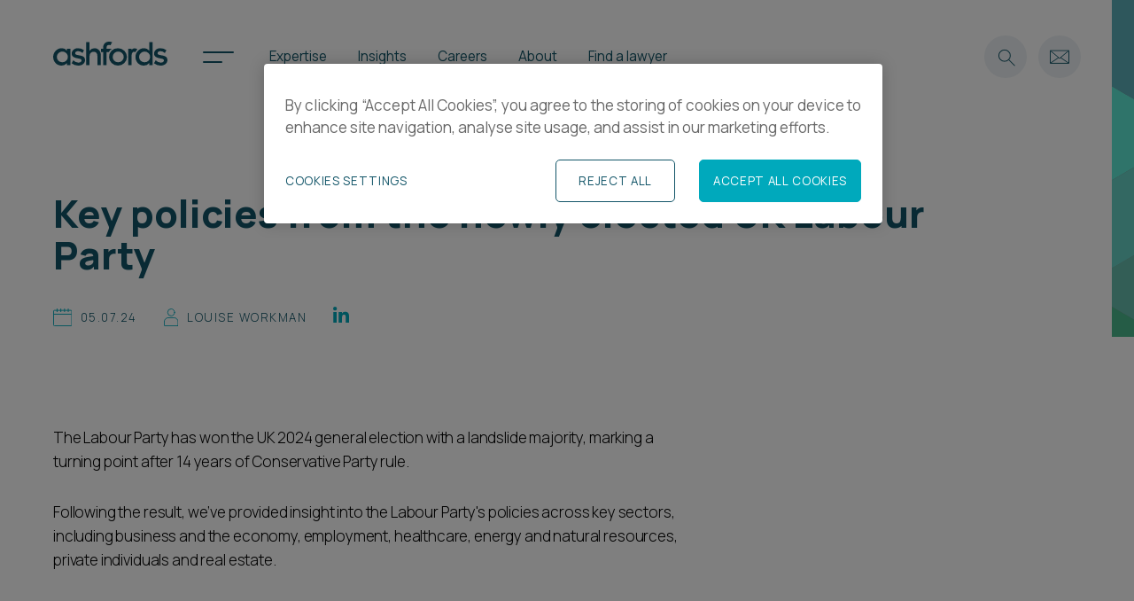

--- FILE ---
content_type: text/html; charset=utf-8
request_url: https://www.ashfords.co.uk/insights/articles/key-policies-from-the-newly-elected-uk-labour-party
body_size: 13305
content:
<!doctype html>
<html class="no-js" lang="en">
	<head>


				<script type="text/javascript" src="https://cdn-ukwest.onetrust.com/consent/27c67221-56f2-4c93-bf9d-7cd882032d86/OtAutoBlock.js">
				</script>
			<!--OT Live -->
			<script type="text/javascript" charset="UTF-8" data-domain-script="27c67221-56f2-4c93-bf9d-7cd882032d86" src="https://cdn-ukwest.onetrust.com/scripttemplates/otSDKStub.js">
			</script>
		<script>
			function OptanonWrapper() {
				(function (oag, ot) {
					var cd = "." + window.location.host.replace(/^(www\.)?/, '');
					var ag = oag.split(',').filter(function (i) {
						return i;
					}), cns = document.cookie.split(/;\s*/).map(function (c) {
						return c.split('=')[0]
					});
					function u() {
						/* loop through the available categories */
						for (var group of ot.GetDomainData().Groups) {
							/* if the category is not consented to */
							if (ag.indexOf(group.CustomGroupId) == -1) {
								for (var cookie of group.Cookies) {
									/* if the cookie exists */
									if (cns.indexOf(cookie.Name) > -1) {
										/* delete it */
										document.cookie = cookie.Name + "=;expires=" + new Date(0).toUTCString() + ";domain=" + cd + ";path=/";
									}
								}
							}
						}
					}
					u();
					ot.OnConsentChanged(function () {
						u();
						window.location.reload();
					});
				})(OnetrustActiveGroups, OneTrust);
			}
		</script>

	<!-- Google Tag Manager -->
	<script>
		(function (w, d, s, l, i) {
			w[l] = w[l] || []; w[l].push({
				'gtm.start':
					new Date().getTime(), event: 'gtm.js'
			}); var f = d.getElementsByTagName(s)[0],
				j = d.createElement(s), dl = l != 'dataLayer' ? '&l=' + l : ''; j.async = true; j.src =
					'https://www.googletagmanager.com/gtm.js?id=' + i + dl; f.parentNode.insertBefore(j, f);
		})(window, document, 'script', 'dataLayer', 'GTM-N3SFJD5');</script>
	<!-- End Google Tag Manager -->

	<meta charset="utf-8">
		<meta http-equiv="x-ua-compatible" content="ie=edge">
		<title>Key policies from the newly elected UK Labour Party  | Ashfords</title>
<meta name="description" content="Our newsletter offers insights into the newly elected Labour Party&#x27;s key policies to help you navigate the changes and potential opportunities that may lie ahead." />
<link rel="canonical" href="https://www.ashfords.co.uk/insights/articles/key-policies-from-the-newly-elected-uk-labour-party">
<meta property="og:title" content="Key policies from the newly elected UK Labour Party " />
<meta property="og:type" content="article" />
<meta property="og:description" content="Our newsletter offers insights into the newly elected Labour Party&#x27;s key policies to help you navigate the changes and potential opportunities that may lie ahead." />

<meta property="og:url" content="https://www.ashfords.co.uk/insights/articles/key-policies-from-the-newly-elected-uk-labour-party" />
		<meta name="viewport" content="width=device-width, initial-scale=1">
		<meta name="theme-color" content="#125568">
		
		
		
			<link rel="stylesheet" href="/dist/screen.min.css?v=NzgixrSJJDTDek4tBx1B8kmGbpAOjJfe-McDbUNGFEI" />
		
		<link rel="preconnect" href="https://fonts.googleapis.com">
		<link rel="preconnect" crossorigin href="https://fonts.gstatic.com">
		<link rel="stylesheet" href="https://fonts.googleapis.com/css2?family=Manrope:wght@300;400;700;800&amp;display=swap">
		<link rel="shortcut icon" type="image/x-icon" href="/favicon.ico" />
		<script>
			function detect() {
					var ua = window.navigator.userAgent;
					var msie = ua.indexOf("MSIE ");
					if (msie > 0 || !!navigator.userAgent.match(/Trident.*rv\:11\./))  // If Internet Explorer, return version number
					{
						window.location = "/unsupported";
					}
					return false;
			}
			detect();	
		</script>
		<script type="application/ld+json">
			{
				"@context": "http://schema.org/",
				"@type": "Organization",
				"name": "Ashfords LLP",
				"url": "https://www.ashfords.co.uk/",
				"logo": "https://www.ashfords.co.uk/content/img/template/schema-logo.png",
				"sameAs": [
					"https://uk.linkedin.com/company/ashfords",
					"https://www.instagram.com/ashfords_law/",
					"https://www.youtube.com/user/ashfordsllp"
				]
			}
		</script>
		
<!-- Article -->
<script type="application/ld+json">
{
  "@type": "Article",
  "@context": "http://schema.org",
  "DatePublished": "2024-07-05",
  "DateModified": "2025-02-04",
  "DateCreated": "2024-07-05",
  "headline": "Key policies from the newly elected UK Labour Party ",
  "url": "https://www.ashfords.co.uk/insights/articles/key-policies-from-the-newly-elected-uk-labour-party",
  "description": "",
  "image": [
    {
      "@type": "ImageObject",
      "url": "https://www.ashfords.co.uk/images/logo-white.png"
    }
  ],
  "mainEntityOfPage": [
    {
      "@type": "WebPage",
      "url": "https://www.ashfords.co.uk/insights/articles/key-policies-from-the-newly-elected-uk-labour-party"
    }
  ],
  "publisher": [
    {
      "@type": "Organization",
      "name": "Ashfords",
      "logo": {
        "@type": "ImageObject",
        "url": "https://www.ashfords.co.uk/images/logo-white.png"
      }
    }
  ],
  "author": [
    {
      "@type": "Organization",
      "name": "Ashfords"
    }
  ]
}
</script>


<!-- BreadcrumbList -->
<script type="application/ld+json">
{
  "@type": "BreadcrumbList",
  "@context": "http://schema.org",
  "itemListElement": [
    {
      "@type": "ListItem",
      "position": 1,
      "name": "UK Law Firm",
      "item": "https://www.ashfords.co.uk/"
    },
    {
      "@type": "ListItem",
      "position": 2,
      "name": "Insights",
      "item": "https://www.ashfords.co.uk/insights"
    },
    {
      "@type": "ListItem",
      "position": 3,
      "name": "Articles",
      "item": "https://www.ashfords.co.uk/insights/articles"
    }
  ]
}
</script>




	</head>
	<body>


		<!-- Google Tag Manager (noscript) -->
		<noscript><iframe src=https://www.googletagmanager.com/ns.html?id=GTM-N3SFJD5
		height="0" width="0" style="display:none;visibility:hidden"></iframe></noscript>
		<!-- End Google Tag Manager (noscript) -->

		<header data-component="sticky-header" class="alt">
    <div class="width-wrapper">
        <div class="header-inner">
            <a href="/" class="header-logo" aria-label="Ashfords home">
                <img src="/images/logo-white.svg" class="svg" alt="" aria-hidden="true" />
            </a>
            <span class="menu-icon">
                <span></span>
                <span></span>
            </span>
            <nav class="main-nav" data-component="main-navbar">
                <div class="nav-margin-spacer">
                    <ul>
                            <li class="level-top">
                               <a href="/expertise" class="has-children" target="_self">Expertise</a>
                                    <ul class="level level-2">
                                            <li>
                                                <a href="/expertise" class="" target="_self">Expertise</a>
                                            </li>
                                            <li>
                                                <a href="/expertise/business-legal-services" class="has-children" target="_self">For Businesses</a>
                                                    <ul class="level level-3">
                                                        <li><a href="/expertise/business-legal-services" target="_self">For Businesses</a></li>
                                                            <li>
                                                                <a href="/expertise/business-legal-services/banking-finance" target="_self">Banking &amp; Finance</a>
                                                            </li>
                                                            <li>
                                                                <a href="/expertise/business-legal-services/business-risk-regulation" target="_self">Business Risk &amp; Regulation</a>
                                                            </li>
                                                            <li>
                                                                <a href="/expertise/business-legal-services/charity-law" target="_self">Charity Law</a>
                                                            </li>
                                                            <li>
                                                                <a href="/expertise/business-legal-services/commercial" target="_self">Commercial</a>
                                                            </li>
                                                            <li>
                                                                <a href="/expertise/business-legal-services/commercial-disputes" target="_self">Commercial Disputes</a>
                                                            </li>
                                                            <li>
                                                                <a href="/expertise/business-legal-services/construction" target="_self">Construction</a>
                                                            </li>
                                                            <li>
                                                                <a href="/expertise/business-legal-services/corporate" target="_self">Corporate</a>
                                                            </li>
                                                            <li>
                                                                <a href="/expertise/business-legal-services/employment" target="_self">Employment</a>
                                                            </li>
                                                            <li>
                                                                <a href="/expertise/business-legal-services/esg-services" target="_self">ESG Services</a>
                                                            </li>
                                                            <li>
                                                                <a href="/expertise/business-legal-services/immigration" target="_self">Immigration</a>
                                                            </li>
                                                            <li>
                                                                <a href="/expertise/business-legal-services/intellectual-property" target="_self">Intellectual Property</a>
                                                            </li>
                                                            <li>
                                                                <a href="/expertise/business-legal-services/planning-infrastructure-consenting" target="_self">Planning &amp; Infrastructure Consenting</a>
                                                            </li>
                                                            <li>
                                                                <a href="/expertise/business-legal-services/privacy-data" target="_self">Privacy &amp; Data</a>
                                                            </li>
                                                            <li>
                                                                <a href="/expertise/business-legal-services/property-disputes" target="_self">Property Disputes</a>
                                                            </li>
                                                            <li>
                                                                <a href="/expertise/business-legal-services/real-estate" target="_self">Real Estate</a>
                                                            </li>
                                                            <li>
                                                                <a href="/expertise/business-legal-services/restructuring-insolvency" target="_self">Restructuring &amp; Insolvency</a>
                                                            </li>
                                                            <li>
                                                                <a href="/expertise/business-legal-services/tax" target="_self">Tax</a>
                                                            </li>
                                                        <li><a href="" class="back-button">Go Back</a></li>
                                                    </ul>
                                            </li>
                                            <li>
                                                <a href="/expertise/personal-legal-services" class="has-children" target="_self">For Individuals</a>
                                                    <ul class="level level-3">
                                                        <li><a href="/expertise/personal-legal-services" target="_self">For Individuals</a></li>
                                                            <li>
                                                                <a href="/expertise/personal-legal-services/court-of-protection-vulnerable-persons" target="_self">Court of Protection &amp; Vulnerable Persons</a>
                                                            </li>
                                                            <li>
                                                                <a href="/expertise/personal-legal-services/family-law-divorce" target="_self">Family Law &amp; Divorce</a>
                                                            </li>
                                                            <li>
                                                                <a href="/expertise/personal-legal-services/immigration-visas-for-individuals" target="_self">Immigration &amp; Visas for Individuals</a>
                                                            </li>
                                                            <li>
                                                                <a href="/expertise/personal-legal-services/personal-insolvency" target="_self">Personal Insolvency</a>
                                                            </li>
                                                            <li>
                                                                <a href="/expertise/personal-legal-services/private-wealth-solicitors" target="_self">Private Wealth &amp; Estates</a>
                                                            </li>
                                                            <li>
                                                                <a href="/expertise/personal-legal-services/residential-rural-property-conveyancing" target="_self">Residential &amp; Rural Property Conveyancing</a>
                                                            </li>
                                                            <li>
                                                                <a href="/expertise/personal-legal-services/trusts-trust-disputes" target="_self">Trusts &amp; Trust Disputes</a>
                                                            </li>
                                                            <li>
                                                                <a href="/expertise/personal-legal-services/wills-inheritance-disputes" target="_self">Wills &amp; Inheritance Disputes</a>
                                                            </li>
                                                        <li><a href="" class="back-button">Go Back</a></li>
                                                    </ul>
                                            </li>
                                            <li>
                                                <a href="/expertise/sectors" class="has-children" target="_self">Sectors</a>
                                                    <ul class="level level-3">
                                                        <li><a href="/expertise/sectors" target="_self">Sectors</a></li>
                                                            <li>
                                                                <a href="/expertise/sectors/energy-resource-management" target="_self">Energy &amp; Resource Management</a>
                                                            </li>
                                                            <li>
                                                                <a href="/expertise/sectors/food-drink-the-rural-economy" target="_self">Food, Drink &amp; the Rural Economy</a>
                                                            </li>
                                                            <li>
                                                                <a href="/expertise/sectors/healthcare-digital-health-life-sciences" target="_self">Healthcare, Digital Health &amp; Life Sciences</a>
                                                            </li>
                                                            <li>
                                                                <a href="/expertise/sectors/housebuilding-development" target="_self">Housebuilding &amp; Development</a>
                                                            </li>
                                                            <li>
                                                                <a href="/expertise/sectors/marine" target="_self">Marine</a>
                                                            </li>
                                                            <li>
                                                                <a href="/expertise/sectors/public-sector-government" target="_self">Public Sector &amp; Government</a>
                                                            </li>
                                                            <li>
                                                                <a href="/expertise/sectors/retail-leisure" target="_self">Retail &amp; Leisure</a>
                                                            </li>
                                                            <li>
                                                                <a href="/expertise/sectors/technology-digital-transformation" target="_self">Technology &amp; Digital Transformation</a>
                                                            </li>
                                                        <li><a href="" class="back-button">Go Back</a></li>
                                                    </ul>
                                            </li>
                                            <li>
                                                <a href="/expertise/solutions" class="has-children" target="_self">Solutions</a>
                                                    <ul class="level level-3">
                                                        <li><a href="/expertise/solutions" target="_self">Solutions</a></li>
                                                            <li>
                                                                <a href="/expertise/solutions/business-scale-up-hub" target="_self">Business Scale-up Hub</a>
                                                            </li>
                                                            <li>
                                                                <a href="/expertise/solutions/fixed-recoverable-costs" target="_self">Fixed Recoverable Costs</a>
                                                            </li>
                                                        <li><a href="" class="back-button">Go Back</a></li>
                                                    </ul>
                                            </li>
                                    </ul>
                            </li>
                            <li class="level-top">
                               <a href="/insights" class="has-children" target="_self">Insights</a>
                                    <ul class="level level-2">
                                            <li>
                                                <a href="/insights" class="" target="_self">News &amp; Insights</a>
                                            </li>
                                            <li>
                                                <a href="/insights?type=article" class="" target="_self">Articles</a>
                                            </li>
                                            <li>
                                                <a href="/insights?type=blog" class="" target="_self">Blogs</a>
                                            </li>
                                            <li>
                                                <a href="/insights/client-stories" class="" target="_self">Client Stories</a>
                                            </li>
                                            <li>
                                                <a href="/insights/downloads" class="" target="_self">Downloads</a>
                                            </li>
                                            <li>
                                                <a href="/insights?type=event" class="" target="_self">Events</a>
                                            </li>
                                            <li>
                                                <a href="/insights?type=news" class="" target="_self">News</a>
                                            </li>
                                            <li>
                                                <a href="/insights/newsletters" class="" target="_self">Newsletters</a>
                                            </li>
                                            <li>
                                                <a href="/insights?type=podcast" class="" target="_self">Podcasts</a>
                                            </li>
                                            <li>
                                                <a href="/insights?type=spotlight" class="" target="_self">Spotlights</a>
                                            </li>
                                            <li>
                                                <a href="/insights?type=video" class="" target="_self">Videos</a>
                                            </li>
                                    </ul>
                            </li>
                            <li class="level-top">
                               <a href="/careers" class="has-children" target="_self">Careers</a>
                                    <ul class="level level-2">
                                            <li>
                                                <a href="/careers" class="" target="_self">Careers</a>
                                            </li>
                                            <li>
                                                <a href="/careers/legal-careers" class="" target="_self">Legal Careers</a>
                                            </li>
                                            <li>
                                                <a href="/careers/business-support-careers" class="" target="_self">Business Support Careers</a>
                                            </li>
                                            <li>
                                                <a href="/careers/early-careers/trainee-opportunities" class="" target="_self">Trainee Opportunities</a>
                                            </li>
                                            <li>
                                                <a href="/careers/early-careers" class="" target="_self">Early Careers</a>
                                            </li>
                                    </ul>
                            </li>
                            <li class="level-top">
                               <a href="/about-us" class="has-children" target="_self">About</a>
                                    <ul class="level level-2">
                                            <li>
                                                <a href="/about-us" class="" target="_self">About Ashfords</a>
                                            </li>
                                            <li>
                                                <a href="/about-us/environment" class="" target="_self">Environment</a>
                                            </li>
                                            <li>
                                                <a href="/about-us/community" class="" target="_self">Community</a>
                                            </li>
                                            <li>
                                                <a href="/about-us/culture" class="" target="_self">Culture</a>
                                            </li>
                                            <li>
                                                <a href="/about-us/diversity" class="" target="_self">Diversity</a>
                                            </li>
                                            <li>
                                                <a href="/about-us/pricing" class="" target="_self">Pricing</a>
                                            </li>
                                            <li>
                                                <a href="/about-us/international" class="" target="_self">International</a>
                                            </li>
                                    </ul>
                            </li>
                            <li class="level-top">
                               <a href="/our-people" class="" target="_self">Find a lawyer</a>
                            </li>
                    </ul>
                    <div class="mobile-nav-extra-links">
                        <div class="secondary-nav">
                                <a href="/insights/spotlights" target="_self">Spotlights</a>
                                <a href="/about-us/international" target="_self">International</a>
                                <a href="/our-locations" target="_self">Locations</a>
                                <a href="/newsletter" target="_self">Subscribe</a>
                                <a href="/careers" target="_self">Career opportunities</a>
                                <a href="/about-us/pricing" target="_self">Pricing</a>

                        </div>
                        <div class="nav-quicklinks">
                                <a href="/contact" class="button white secondary" aria-label="View Contact us">
                                    Contact us<span>
                                        <img src="/images/arrow.svg" class="svg" alt="" aria-hidden="true" />
                                    </span>
                                </a>
                            <div class="social-icons">
    <ul>
        <li>
            <a href="https://uk.linkedin.com/company/ashfords" target="_blank" title="Ashfords on Linked-In">
                <img src="/images/linkedin-icon.svg" class="svg" alt="Linked-In" />
            </a>
        </li>
        </li>
        <li>
            <a href="https://www.youtube.com/user/ashfordsllp" target="_blank" title="Ashfords on Youtube">
                <img src="/images/youtube-icon.svg" class="svg" alt="Youtube" />
            </a>
        </li>
        <li>
            <a href="https://www.instagram.com/ashfords_law/" target="_blank" title="Ashfords on Instagram">
                <img src="/images/insta-icon.svg" class="svg" alt="Instagram" />
            </a>
        </li>
    </ul>
</div>
                        </div>
                    </div>
                </div>
               
            </nav>
            <div class="header-icons">
                <button class="search-icon" aria-label="Search">
                    <img src="/images/search-icon.svg" class="svg" alt="" aria-hidden="true" />
                </button>
                <a href="/contact" aria-label="Contact us">
                    <img src="/images/mail-icon.svg" class="svg" alt="" aria-hidden="true" />
                </a>
            </div>

        </div>
    </div>
    <div class="flyout-nav-desktop">
        <div class="header-margin-spacer">
            <div class="width-wrapper">
                <div class="flyout-nav-inner">
                    <nav>
                            <a href="/insights/spotlights" target="_self">Spotlights</a>
                            <a href="/about-us/international" target="_self">International</a>
                            <a href="/our-locations" target="_self">Locations</a>
                            <a href="/newsletter" target="_self">Subscribe</a>
                            <a href="/careers" target="_self">Career opportunities</a>
                            <a href="/about-us/pricing" target="_self">Pricing</a>
                    </nav>
                    <div class="nav-quicklinks-strip">
                            <a href="/contact" class="button white secondary" target="_self" aria-label="View Contact us">
                                Contact us <span>
                                    <img src="/images/arrow.svg" class="svg" alt="" aria-hidden="true" />
                                </span>
                            </a>
                        <div class="social-icons">
    <ul>
        <li>
            <a href="https://uk.linkedin.com/company/ashfords" target="_blank" title="Ashfords on Linked-In">
                <img src="/images/linkedin-icon.svg" class="svg" alt="Linked-In" />
            </a>
        </li>
        </li>
        <li>
            <a href="https://www.youtube.com/user/ashfordsllp" target="_blank" title="Ashfords on Youtube">
                <img src="/images/youtube-icon.svg" class="svg" alt="Youtube" />
            </a>
        </li>
        <li>
            <a href="https://www.instagram.com/ashfords_law/" target="_blank" title="Ashfords on Instagram">
                <img src="/images/insta-icon.svg" class="svg" alt="Instagram" />
            </a>
        </li>
    </ul>
</div>
                    </div>

                </div>

            </div>
        </div>
    </div>
    <div class="flyout-searchbar">
        <div class="width-wrapper">
            <div class="flyout-searchbar-inner">
                <div class="close-flyout-searchbar-icon">
                    <span class="icon">
                        <span></span>
                        <span></span>
                    </span>
                </div>
                <h2>Search</h2>
                <form action="/search/">
                    <input type="text" placeholder="Enter search term" name="q" value="" />
                    <input type="submit" />
                </form>
            </div>
        </div>
    </div>
</header>
		<noscript><div class="enablejs">Please enable JavaScript for the best user experience</div></noscript>
		    <div class="hero white full-width no-image no-image">
        <div class="background">
                <div class="hero-image-fallback white"></div>
            <div class="hero-shape" style="background-image: url('/images/organisation-hero-accent.svg')"></div>
        </div>
        <div class="hero-content">
            <div class="width-wrapper">
                <div class="hero-content-inner">
                        <h1 class="small">
Key policies from the newly elected UK Labour Party                        </h1>
                    
                        <div class="hero-quick-content">
                                <div class="tag">
                                    <img src="/images/cal-icon.svg" alt="05.07.24" />
                                    <span>05.07.24</span>
                                </div>
                                <div class="tag">
                                    <img src="/images/person-icon.svg" alt="&lt;a href=&quot;/our-people/louise-workman&quot;&gt;Louise Workman&lt;/a&gt;" />
                                    <span><a href="/our-people/louise-workman">Louise Workman</a></span>
                                </div>
                            <span class="tag"> 
                                <div class="social-icons" data-c="social-share">
    <ul>
        <li>
            <a href="https://www.linkedin.com/sharing/share-offsite/?url=https%3A%2F%2Fwww.ashfords.co.uk%2Finsights%2Farticles%2Fkey-policies-from-the-newly-elected-uk-labour-party" data-width="600" data-height="600" aria-label="Linked-In"><img src="/images/linkedin-icon.svg" class="svg" alt="Linked in" aria-hidden="true" /></a>
        </li>
    </ul>
</div></span>
                        </div>
                </div>
            </div>
        </div>
    </div>

<section class="two-column-general-content-component">
    <div class="width-wrapper">
        <div class="two-column-general-content-component-inner grid grid-2-1 grid-gap-md grid-row-gap-sm">
            <div class="content-box" data-component="fade-in">
                
<div class="components" id="block-components-d14b366e-fb8f-4755-822a-783b217ba8ff">
            <!-- copyDetail -->
<div class="richtext">
    <p>The Labour Party has won the UK 2024 general election with a landslide majority, marking a turning point after 14 years of Conservative Party rule.</p>
<p>Following the result, we’ve provided insight into the Labour Party's policies across key sectors, including business and the economy, employment, healthcare, energy and natural resources, private individuals and real estate.</p>
</div></div>

            </div>
            <div class="sidebar">
                
                
            </div>
        </div>
    </div>
</section>



<div class="components" id="block-components-1a6238af-e2ab-48f4-9ccb-b1fb50a68091">
            <!-- copyCTAAndMedia -->
<section class="content-image-component dark" style="">
    <div class="width-wrapper">
        <div class="content-image-component-inner grid grid-7-3 grid-gap-md" style="" data-c="fade-in">
        <div class="content-box" data-c="fade-in">
                <h2>Focus on: business and the economy</h2>
<p>In many respects, the broad outline of economic policy under Labour will remain unchanged. The Bank of England’s inflation target will remain at 2%. There will be balanced budgets, with day-to-day costs met by revenues, and a plan that debt should fall as a share of the economy within five years. There will be no increases to income tax, National Insurance contributions, VAT or corporation tax.</p>
<p>Labour plans to take a more directive approach to industrial policy, establishing an Industrial Strategy Council, a National Wealth Fund, a National Infrastructure and Service Transformation Authority, and a Regulatory Innovation Office.</p>                    <a class="button primary" href="/insights/articles/focus-on-business-and-the-economy" target="_self" aria-label="View Read more">Read more<span><img src="/images/arrow.svg" class="svg" alt="" aria-hidden="true" /></span></a>
        </div>
                <div class="image-box">
                    <img src="/media/skgc5qt3/looking-up-at-skyscrapers.jpg" alt="Looking Up At Skyscrapers">
                </div>
        </div>
    </div>
</section>
            <!-- copyCTAAndMedia -->
<section class="content-image-component dark" style="">
    <div class="width-wrapper">
        <div class="content-image-component-inner grid grid-3-7 grid-gap-md reverse" style="" data-c="fade-in">
        <div class="content-box" data-c="fade-in">
                <h2>Focus on: employment</h2>
<p>Labour proposes significant changes to employment law, increasing protection for workers. They plan to increase the national minimum wage to at least £10 per hour for all ages, and implement a single status of ‘worker’, to include both workers and employees. The right to bring a claim for unfair dismissal and the right to statutory sick pay will apply from day one of employment, they will ban ‘fire and rehire’ practices, and workers will have a right to not be contacted by their employer outside working hours.</p>                    <a class="button primary" href="/insights/articles/focus-on-employment" target="_self" aria-label="View Read more">Read more<span><img src="/images/arrow.svg" class="svg" alt="" aria-hidden="true" /></span></a>
        </div>
                <div class="image-box">
                    <img src="/media/damjjgud/crowd-of-people-going-to-work.jpg" alt="Crowd Of People Going To Work">
                </div>
        </div>
    </div>
</section>
            <!-- copyCTAAndMedia -->
<section class="content-image-component dark" style="">
    <div class="width-wrapper">
        <div class="content-image-component-inner grid grid-7-3 grid-gap-md" style="" data-c="fade-in">
        <div class="content-box" data-c="fade-in">
                <h2>Focus on: healthcare</h2>
<p>Labour plans to implement some potentially ambitious changes to healthcare and life sciences policy and delivery, with a focus on encouraging investment, facilitating innovation and speeding up procurement and regulatory approvals. We expect to see increased support for the use of AI in healthcare, alongside regulation to ensure its safe development and use.</p>
<p>Specific measures include significant bolstering of investment in NHS CT and MRI equipment, modernising mental health legislation, and tackling nicotine addiction and children’s diet.</p>                    <a class="button primary" href="/insights/articles/focus-on-healthcare" target="_self" aria-label="View Read more">Read more<span><img src="/images/arrow.svg" class="svg" alt="" aria-hidden="true" /></span></a>
        </div>
                <div class="image-box">
                    <img src="/media/giffwkav/doctor-speaking-with-patient.jpg" alt="Doctor Speaking With Patient">
                </div>
        </div>
    </div>
</section>
            <!-- copyCTAAndMedia -->
<section class="content-image-component dark" style="">
    <div class="width-wrapper">
        <div class="content-image-component-inner grid grid-3-7 grid-gap-md reverse" style="" data-c="fade-in">
        <div class="content-box" data-c="fade-in">
                <h2>Focus on: energy and natural resources</h2>
<p>Labour made a number of manifesto pledges around renewable energy investment and development in the UK, and working towards the UK’s net zero target seems to be a key priority for their government. As part of this strategy, the government will be looking to substantially increase private sector investment to maximise the outcomes it can achieve with public sector funds.</p>
<p>If the new government is able to implement its planned overhaul of the planning regime and grid in the UK, there will be significant development and therefore investment opportunities within the UK energy market.</p>                    <a class="button primary" href="/insights/articles/focus-on-energy-and-natural-resources" target="_self" aria-label="View Read more">Read more<span><img src="/images/arrow.svg" class="svg" alt="" aria-hidden="true" /></span></a>
        </div>
                <div class="image-box">
                    <img src="/media/vnbjsyjr/solar-panel-and-workmen.jpg" alt="Solar Panel And Workmen">
                </div>
        </div>
    </div>
</section>
            <!-- copyCTAAndMedia -->
<section class="content-image-component dark" style="">
    <div class="width-wrapper">
        <div class="content-image-component-inner grid grid-7-3 grid-gap-md" style="" data-c="fade-in">
        <div class="content-box" data-c="fade-in">
                <h2>Focus on: private wealth</h2>
<p>A key issue for private wealth will be what tax reforms a Labour government will introduce and when. They have been quite clear in their manifesto that they will not increase taxes on working people, pledging that they will not increase income tax, National Insurance or VAT.</p>
<p>However, the manifesto was largely silent on capital gains tax and inheritance tax, raising speculation that changes on these taxes may come. It seems likely however that they will implement the Conservative Party's proposals to change the tax rules as they affect non-domiciled individuals and potentially impose further-reaching restrictions. Labour’s pledges on the growth agenda and housing planning reform could present opportunities for private investors and landowners.</p>                    <a class="button primary" href="/insights/articles/focus-on-private-wealth" target="_self" aria-label="View Read more">Read more<span><img src="/images/arrow.svg" class="svg" alt="" aria-hidden="true" /></span></a>
        </div>
                <div class="image-box">
                    <img src="/media/dnsgyjlp/counting-money.jpg" alt="Counting Money">
                </div>
        </div>
    </div>
</section>
            <!-- copyCTAAndMedia -->
<section class="content-image-component dark" style="">
    <div class="width-wrapper">
        <div class="content-image-component-inner grid grid-3-7 grid-gap-md reverse" style="" data-c="fade-in">
        <div class="content-box" data-c="fade-in">
                <h2>Focus on: real estate</h2>
<p>Labour has promised 1.5 million new homes and changes to planning processes to speed up a system that is seen as hampering development and investment. They will implement much-debated changes to the private rental sector, postponed during the Conservative government, to give more protection to tenants. They also propose to abolish the historic feudal system, which currently underpins the long term ownership of individual flats or apartments.</p>                    <a class="button primary" href="/insights/articles/focus-on-real-estate" target="_self" aria-label="View Read more">Read more<span><img src="/images/arrow.svg" class="svg" alt="" aria-hidden="true" /></span></a>
        </div>
                <div class="image-box">
                    <img src="/media/lzwbj2ga/house-under-construction.jpg" alt="House Under Construction">
                </div>
        </div>
    </div>
</section>
            <!-- copyCTAAndMedia -->
<section class="content-image-component dark" style="">
    <div class="width-wrapper">
        <div class="content-image-component-inner grid grid-7-3 grid-gap-md" style="" data-c="fade-in">
        <div class="content-box" data-c="fade-in">
                <h2>Focus on: ports and harbours</h2>
<p>The key highlight for the ports and harbours industry is Labour’s pledge to establish a National Wealth Fund and allocate £1.8 billion of it towards the upgrade of port infrastructure and to build supply chains across the UK.</p>                    <a class="button primary" href="/insights/articles/focus-on-ports-and-harbours" target="_self" aria-label="View Read more">Read more<span><img src="/images/arrow.svg" class="svg" alt="" aria-hidden="true" /></span></a>
        </div>
                <div class="image-box">
                    <img src="/media/sncf2lyd/dover-ferry-port.jpg" alt="Dover Ferry Port">
                </div>
        </div>
    </div>
</section>
            <!-- copyCTAAndMedia -->
<section class="content-image-component dark" style="">
    <div class="width-wrapper">
        <div class="content-image-component-inner grid grid-3-7 grid-gap-md reverse" style="" data-c="fade-in">
        <div class="content-box" data-c="fade-in">
                <h2>Focus on: construction &amp; infrastructure</h2>
<p>The construction industry will be central to the delivery of many of Labour’s manifesto commitments which include new housing targets, transport infrastructure and the creation of a National Infrastructure and Service Transformation Authority to oversee a ten year strategy.</p>                    <a class="button primary" href="/insights/articles/focus-on-construction-infrastructure" target="_self" aria-label="View Read more">Read more<span><img src="/images/arrow.svg" class="svg" alt="" aria-hidden="true" /></span></a>
        </div>
                <div class="image-box">
                    <img src="/media/owchbkpi/skyline-with-cranes.jpg" alt="Skyline With Cranes">
                </div>
        </div>
    </div>
</section>
            <!-- keyContacts -->
<section class="carousel-cards-component theme-2">
    <div class="width-wrapper has-custom-arrows" data-component="fade-in">
        <h2>Key contacts</h2>
        <div class="arrows" id="arrows-2382f38ae3cf44ccb15d339d11ca3581">
            <div class="arrow arrow-prev" title="Previous"><i></i></div>
            <div class="arrow arrow-next" title="Next"><i></i></div>
        </div>
        <div class="carousel-cards-component-inner has-arrows" data-component="carousel-cards-component" data-arrows-id="arrows-2382f38ae3cf44ccb15d339d11ca3581">
                <div class="card">
                    <a href="/our-people/louise-workman" class="image-box profile-image">
                        <img src="/media/f4kjr4fs/louise-workman-web-new.jpg" alt="Louise Workman Web New (2)" />
                    </a>
                    <div class="content-box">   
                        <p class="title">Louise Workman</p>
                            <p class="subtitle">Partner and CEO</p>
                            <a href="tel:%2B44%20(0)1392%20333939" class="number">&#x2B;44 (0)1392 333939</a>
                            <a href="mailto:l.workman@ashfords.co.uk" class="link">l.workman@ashfords.co.uk</a>
                        <a href="/our-people/louise-workman" aria-label="View more">View more<span class="arrow"><img src="/images/animated-arrow.svg" class="svg" alt="" aria-hidden="true" /></span></a>
                    </div>
                </div>
                <div class="card">
                    <a href="/our-people/andrew-betteridge" class="image-box profile-image">
                        <img src="/media/hevpwo1d/andrew-betteridge-web-2-1.jpg" alt="Andrew Betteridge Web 2" />
                    </a>
                    <div class="content-box">   
                        <p class="title">Andrew Betteridge</p>
                            <p class="subtitle">Partner &amp; Head of the Commercial Services Division</p>
                            <a href="tel:%2B44%20(0)117%20321%208063" class="number">&#x2B;44 (0)117 321 8063</a>
                            <a href="tel:%2B44%20%20(0)7843%20265362" class="number">&#x2B;44  (0)7843 265362</a>
                            <a href="mailto:a.betteridge@ashfords.co.uk" class="link">a.betteridge@ashfords.co.uk</a>
                        <a href="/our-people/andrew-betteridge" aria-label="View more">View more<span class="arrow"><img src="/images/animated-arrow.svg" class="svg" alt="" aria-hidden="true" /></span></a>
                    </div>
                </div>
                <div class="card">
                    <a href="/our-people/tim-heal" class="image-box profile-image">
                        <img src="/media/lppdbxa1/tim_heal_web.jpg" alt="Tim Heal Web" />
                    </a>
                    <div class="content-box">   
                        <p class="title">Tim Heal</p>
                            <p class="subtitle">Partner, Head of Real Estate Division and Chair of Ashfords LLP</p>
                            <a href="tel:%2B44%20(0)1392%20333814" class="number">&#x2B;44 (0)1392 333814</a>
                            <a href="mailto:t.heal@ashfords.co.uk" class="link">t.heal@ashfords.co.uk</a>
                        <a href="/our-people/tim-heal" aria-label="View more">View more<span class="arrow"><img src="/images/animated-arrow.svg" class="svg" alt="" aria-hidden="true" /></span></a>
                    </div>
                </div>
                <div class="card">
                    <a href="/our-people/michael-alden" class="image-box profile-image">
                        <img src="/media/1uugnrdb/michael_alden_web.jpg" alt="MICHAEL ALDEN Web" />
                    </a>
                    <div class="content-box">   
                        <p class="title">Michael Alden</p>
                            <p class="subtitle">Partner and Head of Private Wealth Division</p>
                            <a href="tel:%2B44%20(0)1392%20334041" class="number">&#x2B;44 (0)1392 334041</a>
                            <a href="mailto:m.alden@ashfords.co.uk" class="link">m.alden@ashfords.co.uk</a>
                        <a href="/our-people/michael-alden" aria-label="View more">View more<span class="arrow"><img src="/images/animated-arrow.svg" class="svg" alt="" aria-hidden="true" /></span></a>
                    </div>
                </div>
        </div>
    </div>
</section>            <!-- copyCTAAndMedia -->
<section class="content-image-component dark" style="">
    <div class="width-wrapper">
        <div class="content-image-component-inner grid grid-2 grid-gap-md" style="" data-c="fade-in">
        <div class="content-box" data-c="fade-in">
                <h2>Get in touch</h2>
<p>We are lawyers you can count on to deliver. If you’d like to find out more about our services and whether we can help you, click the button below and get in touch.</p>
<p>Our team will be responsive and accessible – a valued partner ready to assist you every step of the way.</p>                    <a class="button primary" href="/contact" target="_self" aria-label="View Contact us">Contact us<span><img src="/images/arrow.svg" class="svg" alt="" aria-hidden="true" /></span></a>
        </div>
                <div class="image-box">
                    <img src="/media/4tfogu1v/alt-contact-image.jpg" alt="Alt Contact Image">
                </div>
        </div>
    </div>
</section>
</div>

<div class="components">
            <!-- relatedArticlesForContent -->
    <section class="cta-cards-component article">
        <div class="width-wrapper" data-component="fade-in">
            <h2>Related news &amp; insights</h2>
            <a href="/insights/" class="subheading-link">View all</a>
            <div class="cta-cards-component-inner grid grid-3 grid-gap-sm mobile-carousel">
    <div class="card insightarticle">
        <a href="/insights/articles/could-development-consent-order-reviews-place-a-greater-burden-on-the-courts-david-richardson-comments-in-local-government-lawyer-article">
            <div class="image-box">
                    <img src="/media/4sxdsdrx/biodiversity.jpg" alt="Biodiversity" />
            </div>
        <div class="content-box">
            <span class="tag">Article</span>
            <p class="title">Could development consent order reviews place a greater burden on the courts? David Richardson comments in Local Government Lawyer article</p>
            <span class="arrow"><img src="/images/animated-arrow.svg" class="svg" alt="" /></span>
 
        </div>
        </a>
    </div>
    <div class="card insightarticle">
        <a href="/insights/articles/a-devolution-revolution-key-proposals-in-the-english-devolution-white-paper">
            <div class="image-box">
                    <img src="/media/sxkdj25d/aerial-view-of-reading-berkshire.jpg" alt="Aerial View Of Reading Berkshire" />
            </div>
        <div class="content-box">
            <span class="tag">Article</span>
            <p class="title">A devolution revolution? Key proposals in the English Devolution White Paper</p>
            <span class="arrow"><img src="/images/animated-arrow.svg" class="svg" alt="" /></span>
 
        </div>
        </a>
    </div>
    <div class="card insightarticle">
        <a href="/insights/articles/updated-government-guidance-on-biodiversity-net-gain-credits-key-changes-for-developers-to-be-aware-of">
            <div class="image-box">
                    <img src="/media/q5vi3r1y/birdseye-view-of-a-field-and-trees-in-the-autumn.jpg" alt="Birdseye View Of A Field And Trees In The Autumn" />
            </div>
        <div class="content-box">
            <span class="tag">Article</span>
            <p class="title">Updated government guidance on biodiversity net gain credits: key changes for developers to be aware of</p>
            <span class="arrow"><img src="/images/animated-arrow.svg" class="svg" alt="" /></span>
 
        </div>
        </a>
    </div>
            </div>
        </div>
    </section>
            <!-- copyCTAWithBackgroundImage -->
<section class="plain-content-component light">
    <div class="width-wrapper">

            <div class="plain-content-component-inner inner-bg" style="background-image: url(/media/voodhvkz/sign-up.jpg)">

                <div class="content-box" data-component="fade-in">
                        <h2>Sign up for legal insights</h2>
                    <p>We produce a range of insights and publications to help keep our clients up-to-date with legal and sector developments.  </p>
                    <a class="button primary" href="/newsletter" target="_self" aria-label="View Sign up">Sign up<span><img src="/images/arrow.svg" class="svg" alt="" aria-hidden="true" /></span></a>
                </div>
            </div>
    
    </div>
</section></div>

		<footer>
    
    <div class="width-wrapper">
        <div class="footer-logo">
            <img src="/images/logo-blue.svg" alt="Ashfords" />
        </div>
        <div class="footer-content">
            <div class="col">
                <h5>Locations</h5>
                <nav>
                        <a href="/contact/bristol">Bristol</a>
                        <a href="/contact/exeter">Exeter</a>
                        <a href="/contact/london">London</a>
                        <a href="/contact/plymouth">Plymouth</a>
                </nav>
            </div>

            <div class="col">
                <h5>Follow us</h5>
               <nav>
                        <a href="https://uk.linkedin.com/company/ashfords" target="_blank">LinkedIn</a>
                        <a href="https://www.instagram.com/ashfords_law/" target="_blank">Instagram</a>
                        <a href="https://www.youtube.com/user/ashfordsllp" target="_blank">Youtube</a>
                </nav>
            </div>

            <div class="col">
                <nav>
                        <a href="/policies-terms-and-conditions/accessibility">Accessibility</a>
                        <a href="/policies-terms-and-conditions/applicant-privacy-notice">Applicant Privacy Notice</a>
                        <a href="/policies-terms-and-conditions/complaints-procedure">Complaints Procedure</a>
                        <a href="/policies-terms-and-conditions/cookie-policy">Cookie Policy</a>
                        <a href="/policies-terms-and-conditions/fraud-warning">Fraud Warning</a>
                        <a href="/policies-terms-and-conditions/legal-regulatory">Legal &amp; Regulatory</a>
                </nav>
            </div>

            <div class="col">
                <nav>
                        <a href="/policies-terms-and-conditions/modern-slavery-human-trafficking-act">Modern Slavery &amp; Human Trafficking Act</a>
                        <a href="/policies-terms-and-conditions/privacy-notice">Privacy Notice</a>
                        <a href="/policies-terms-and-conditions/reasonable-adjustment-policy">Reasonable Adjustment Policy</a>
                        <a href="/insights/downloads/carbon-reduction-plan">Carbon reduction plan</a>
                        <a href="/about-us/pricing">Pricing</a>
                        <a href="/site-map">Site Map</a>
                </nav>
            </div>


            <div class="col">
                <nav>
                        <a href="/newsletter" class="underline">Subscribe</a>
                        <a href="/unsubscribe" class="underline">Unsubscribe</a>
                    <!-- Start of SRA Digital Badge code -->
                    <div class="sra-logo"><div style="position: relative;padding-bottom: 59.1%;height: auto;overflow: hidden;"><iframe frameborder="0" scrolling="no" allowTransparency="true" src="https://cdn.yoshki.com/iframe/55847r.html" style="border:0px; margin:0px; padding:0px; backgroundColor:transparent; top:0px; left:0px; width:100%; height:100%; position: absolute;"></iframe></div></div>
                    <!-- End of SRA Digital Badge code -->

                </nav>
            </div>

        </div>
        <div class="footer-final">
            <p class="copyright">&#169; 2026 Ashfords LLP all rights reserved</p>
            <div class="social-footer-links">
            <div class="social-icons">
    <ul>
        <li>
            <a href="https://uk.linkedin.com/company/ashfords" target="_blank" title="Ashfords on Linked-In">
                <img src="/images/linkedin-icon.svg" class="svg" alt="Linked-In" />
            </a>
        </li>
        </li>
        <li>
            <a href="https://www.youtube.com/user/ashfordsllp" target="_blank" title="Ashfords on Youtube">
                <img src="/images/youtube-icon.svg" class="svg" alt="Youtube" />
            </a>
        </li>
        <li>
            <a href="https://www.instagram.com/ashfords_law/" target="_blank" title="Ashfords on Instagram">
                <img src="/images/insta-icon.svg" class="svg" alt="Instagram" />
            </a>
        </li>
    </ul>
</div>
            </div>
        </div>
    </div>


</footer>


		
        <script integrity="sha256-o88AwQnZB+VDvE9tvIXrMQaPlFFSUTR+nldQm1LuPXQ=" crossorigin="anonymous" src="https://code.jquery.com/jquery-3.6.1.min.js"></script>
        <script type="text/javascript" src="//cdn.jsdelivr.net/npm/slick-carousel@1.8.1/slick/slick.min.js"></script>
        <script src="https://cdnjs.cloudflare.com/ajax/libs/gsap/3.5.1/gsap.min.js"></script>
        <script src="https://cdnjs.cloudflare.com/ajax/libs/gsap/3.5.1/ScrollTrigger.min.js"></script>
		
		
		
			<script src="/dist/main.min.js?v=NtfB2EoG8rsQ8yUtGt6RfhWXFnTkb7Q5b_ZnnJUno_E"></script>
		

	</body>
</html>

--- FILE ---
content_type: text/css
request_url: https://www.ashfords.co.uk/dist/screen.min.css?v=NzgixrSJJDTDek4tBx1B8kmGbpAOjJfe-McDbUNGFEI
body_size: 27541
content:
@charset "UTF-8";html,body,div,span,applet,object,iframe,h1,h2,h3,h4,h5,h6,p,blockquote,pre,a,abbr,acronym,address,big,cite,code,del,dfn,em,img,ins,kbd,q,s,samp,small,strike,strong,sub,sup,tt,var,b,u,i,center,dl,dt,dd,ol,ul,li,fieldset,form,label,legend,table,caption,tbody,tfoot,thead,tr,th,td,article,aside,canvas,details,embed,figure,figcaption,footer,header,hgroup,menu,nav,output,ruby,section,summary,time,mark,audio,video{margin:0;padding:0;border:0;font-size:100%;font:inherit;vertical-align:baseline;}article,aside,details,figcaption,figure,footer,header,hgroup,menu,nav,section{display:block;}body{line-height:1;}ol,ul{list-style:none;}blockquote,q{quotes:none;}blockquote:before,blockquote:after,q:before,q:after{content:"";content:none;}table{border-collapse:collapse;border-spacing:0;}input{display:block;width:100%;box-sizing:border-box;border:1px solid #c1cbd1;border-radius:4px;background:#fff;font-size:1.4rem;padding:22px 22px;line-height:1;color:#125568;position:relative;margin-bottom:30px;outline:0;}textarea{display:block;width:100%;box-sizing:border-box;border:1px solid #c1cbd1;border-radius:4px;background:#fff;height:200px;font-size:1.4rem;padding:22px 22px;line-height:1;color:#125568;position:relative;margin-bottom:30px;outline:0;font-family:"Manrope",sans-serif;}label{font-size:1.4rem;color:#125568;margin-bottom:15px;display:inline-block;}select.custom-select.input-validation-error+.custom-select-opener{border:solid 1px #f00;}.custom-select-container{position:relative;width:100%;margin-bottom:30px;}.custom-select-container .custom-select{display:none;}.custom-select-container .custom-select-opener{display:block;width:100%;box-sizing:border-box;border:1px solid #c1cbd1;border-radius:4px;background:#fff;font-size:1.4rem;padding:23px 22px;line-height:1;color:#125568;position:relative;background-image:url(/images/form-arrow-down.svg);background-size:14px 7px;background-repeat:no-repeat;background-position:right 30px center;cursor:pointer;}.custom-select-container .custom-select-panel{background:#fff;padding:0 23px 16px;position:absolute;border:1px solid #c1cbd1;border-top:0;font-size:1.4rem;width:100%;left:0;top:58px;box-sizing:border-box;border-radius:0 0 4px 4px;z-index:9;max-height:0;opacity:0;overflow:scroll;overflow-x:hidden;transition:.2s max-height ease,.2s opacity ease;}.custom-select-container .custom-select-panel .custom-select-optgroup .custom-select-option:first-child{pointer-events:none;font-weight:600;color:#125568;}.custom-select-container .custom-select-panel .custom-select-option{margin-bottom:7px;cursor:pointer;transition:.2s font-weight ease,.2s color ease;}.custom-select-container .custom-select-panel .custom-select-option.has-focus{color:#00a9bc;}.custom-select-container .custom-select-panel::-webkit-scrollbar-track{background-color:#fff;}.custom-select-container .custom-select-panel::-webkit-scrollbar{width:30px;}.custom-select-container .custom-select-panel::-webkit-scrollbar-thumb{border:12px solid rgba(0,0,0,0);background-clip:padding-box;border-radius:9999px;background-color:#edf2f5;}.custom-select-container.is-open .custom-select-panel{max-height:300px;opacity:1;}.radio-label{display:flex;position:relative;align-items:center;margin-bottom:30px;cursor:pointer;line-height:1.3;position:relative;}.radio-label .checkmark{display:block;border:1px solid #c1cbd1;border-radius:4px;width:39px;height:39px;min-width:39px;box-sizing:border-box;background:#fff;margin-right:10px;position:relative;pointer-events:none;}.radio-label .checkmark:after{content:"";position:absolute;top:50%;left:50%;transform:translateY(-50%) translateX(-50%);background-image:url(/images/tick-icon.svg);width:14px;height:11px;background-size:contain;background-repeat:no-repeat;opacity:0;transition:.2s opacity ease;}.radio-label label{margin-bottom:0;cursor:pointer;padding:0 0 0 50px;position:absolute;}.radio-label input{position:absolute;opacity:0;left:0;width:40px!important;height:40px!important;margin:0;cursor:pointer;}.radio-label input:checked+.checkmark:after{opacity:1;}.radio-label input.input-validation-error~.checkmark{border-color:#f00;}.radio-label input.input-validation-error~.checkmark~label{color:#f00;}.error-message{display:none;background-color:#fcecea;padding:10px 20px 10px 17px;border-radius:4px;font-size:1.2rem;text-transform:uppercase;letter-spacing:1.5px;margin-bottom:40px;color:#ed3a28;align-items:center;}.error-message a{text-decoration:underline;}.error-message a:hover{text-decoration:none;}.error-message::before{content:"";background-image:url(/images/error-icon.svg);width:15px;height:15px;min-width:15px;display:inline-block;margin-right:10px;}.error-message.active{display:inline-flex!important;}@media(max-width:768px){input,textarea,.custom-select-container,.radio-label{margin-bottom:25px;}}label.error{display:block;margin-top:-20px;color:#ed3a28;font-weight:bold;}input:invalid{border:solid 1px #ed3a28;}[data-component=form-styler]{opacity:0;transition:all .5s ease;}[data-component=form-styler].ready{opacity:1;}.error,.input-validation-error{border-color:#ed3a28;}.field-validation-error{display:none;}label a{text-decoration:underline;}label a:hover{text-decoration:none;}.umbraco-forms-fieldset legend{padding-top:15px;margin-bottom:15px;font-weight:700;color:#125568;font-size:2rem;line-height:1.4;}.umbraco-forms-container{max-width:750px;display:flex;justify-content:space-between;flex-wrap:wrap;}.umbraco-forms-container label.umbraco-forms-label{font-size:1.6rem;color:#125568;font-weight:700;margin-bottom:15px;display:inline-block;}.umbraco-forms-container .help-block{color:#2f3434;font-size:1.6rem;margin-bottom:15px;display:inline-block;}.umbraco-forms-container .recaptchav3withscore{margin-bottom:20px;width:100%;}.umbraco-forms-container .recaptchav3withscore .field-validation-error{display:inline-block;color:#f00;}.umbraco-forms-container .recaptchav3withscore label{display:none;}.umbraco-forms-container .shortanswer{width:49%;}.umbraco-forms-container .shortanswer input{width:100%!important;}@media(max-width:640px){.umbraco-forms-container .shortanswer{width:100%;}.umbraco-forms-container .shortanswer input{width:100%;}}.umbraco-forms-container .radiobuttonlist input{pointer-events:all;cursor:pointer;position:absolute;width:40px!important;-webkit-tap-highlight-color:rgba(0,0,0,0);}.umbraco-forms-container .radiobuttonlist .radiobox{border:solid 1px #c1cbd1;width:40px;height:40px;border-radius:20px;margin-right:10px;}.umbraco-forms-container .radiobuttonlist .radiobox:after{content:"";width:20px;height:20px;background:#125568;border-radius:10px;position:absolute;top:50%;left:50%;transform:translate(-50%,-50%);display:none;}.umbraco-forms-container .radiobuttonlist input+.radiobox{position:relative;pointer-events:none;}.umbraco-forms-container .radiobuttonlist input+.radiobox+.form-check-label{left:0;padding:0;pointer-events:none;}.umbraco-forms-container .radiobuttonlist input:checked+.radiobox:after{display:block;}.umbraco-forms-container .radiobuttonlist input.input-validation-error+.radiobox{border-color:#f00;}@media(max-width:640px){.umbraco-forms-container .radiobuttonlist{display:block;margin-bottom:-30px;}.umbraco-forms-container .radiobuttonlist.radio-label label{left:0;top:-40px;}.umbraco-forms-container .radiobuttonlist br{display:none;}.umbraco-forms-container .radiobuttonlist input{position:absolute;margin:0;}.umbraco-forms-container .radiobuttonlist input+.radiobox{margin-left:0;margin-top:-30px;}.umbraco-forms-container .radiobuttonlist input+.radiobox:first-of-type{margin-top:0;}}.umbraco-forms-container .checkboxlist input{position:relative;width:20px!important;}.umbraco-forms-container .checkboxlist input+.checkmark{position:relative;margin-left:-20px;}@media(max-width:640px){.umbraco-forms-container .checkboxlist{display:block;margin-bottom:-30px;}.umbraco-forms-container .checkboxlist.radio-label label{left:0;top:-40px;}.umbraco-forms-container .checkboxlist br{display:none;}.umbraco-forms-container .checkboxlist input{position:absolute;margin:0;}.umbraco-forms-container .checkboxlist input+.checkmark{margin-left:0;margin-top:-30px;}.umbraco-forms-container .checkboxlist input+.checkmark:first-of-type{margin-top:0;}}.umbraco-forms-container .radiobuttonlist,.umbraco-forms-container .checkboxlist{display:flex;flex-direction:column;flex-wrap:wrap;}@media(max-width:640px){.umbraco-forms-container .radiobuttonlist,.umbraco-forms-container .checkboxlist{margin-bottom:0;}}.umbraco-forms-container .radiobuttonlist:has(.form-check-inline),.umbraco-forms-container .checkboxlist:has(.form-check-inline){flex-direction:row;}.umbraco-forms-container .radiobuttonlist:has(.form-check-inline) .form-check-inline{padding-right:32px;}.umbraco-forms-container .date{width:100%;}.umbraco-forms-container .date input{width:170px!important;min-width:170px;}.umbraco-forms-container .longanswer{width:100%;}.umbraco-forms-container .dropdown{width:100%;}.umbraco-forms-container .checkbox{width:100%;}.umbraco-forms-container .checkbox .help-block{margin-bottom:0;cursor:pointer;padding:0 0 0 50px;position:absolute;pointer-events:none;}.umbraco-forms-container .fileupload{width:100%;}.umbraco-forms-container .fileupload input{padding:0;border:0;width:100%!important;}.umbraco-forms-container .fileupload input::file-selector-button{background:#fff;padding:.5em;border:solid 1px #00a9bc;text-transform:uppercase;border-radius:3px;font-size:12px;color:#00a9bc;margin-right:10px;}.umbraco-forms-container .fileupload input::file-selector-button:hover{background:#00a9bc;color:#fff;cursor:pointer;}.umbraco-forms-container .fileupload input.input-validation-error{color:#f00;}.umbraco-forms-container .fileupload input.input-validation-error::file-selector-button{border-color:#f00;color:#f00;}.umbraco-forms-container .dataconsent{width:100%;}.umbraco-forms-container .dataconsent>label{display:none;}.umbraco-forms-container .radio-label{cursor:inherit;}.umbraco-forms-container .radio-label label{font-size:1.4rem;color:#125568;margin-bottom:15px;display:inline-block;position:relative;left:-50px;padding:0 0 0 50px;margin-bottom:0;align-items:justify-content;top:10px;height:39px;align-items:center;display:flex;top:0;cursor:pointer;}.umbraco-forms-container .radio-label .input-validation-error+.checkmark{border:solid 1px #f00;}.umbraco-forms-container .radio-label .input-validation-error+.checkmark~label{color:#f00;}.umbraco-forms-caption{display:none;}.validation-message{display:none;}.validation-message.active{display:inline-flex;}@media(max-width:640px){.validation-message:before{top:4px;position:relative;}.validation-message.active{display:block!important;}.validation-message span{display:block!important;margin:10px 0 0 0;}}.umbraco-forms-submitmessage:before{content:"Thanks";display:block;font-weight:700;font-size:3.5rem;color:#125568;line-height:1.3;margin-bottom:25px;}.pika-single.is-hidden{display:none!important;}p{margin-bottom:15px;letter-spacing:-.15px;font-weight:300;}@media(max-width:768px){p{font-size:17px;line-height:1.65;}}h1{font-weight:800;font-size:5.5rem;line-height:1.1;}h1.small{font-size:4.5rem;}h2{font-weight:700;font-size:3.5rem;color:#125568;line-height:1.3;margin-bottom:25px;}@media(max-width:768px){h2{font-size:3.35rem;line-height:1.2;margin-bottom:20px;}}h3{font-weight:700;color:#125568;margin-bottom:15px;font-size:2rem;line-height:1.4;}h4{font-weight:700;color:#125568;margin-bottom:15px;line-height:1.4;}h5{font-size:1.5rem;font-weight:700;color:#125568;}strong{font-weight:900;}.subheading-copy{width:40%;margin-bottom:30px;}@media(max-width:1280px){.subheading-copy{width:50%;}}@media(max-width:1024px){.subheading-copy{width:60%;}}@media(max-width:768px){.subheading-copy{width:100%;}}.subheading-link{font-size:1.4rem;font-weight:300;letter-spacing:1.5px;text-transform:uppercase;margin-bottom:10px;margin-top:-10px;display:inline-block;position:relative;}.subheading-link.mobile{margin-top:50px;margin-bottom:0;display:none;}.subheading-link::after{content:"";position:absolute;width:0;height:1px;background:#fff;bottom:-5px;left:0;transition:.2s width ease;}.subheading-link:hover::after{width:100%;}@media(max-width:768px){.subheading-link::after{content:none;}.subheading-link.mobile{display:block;}.subheading-link.desktop{display:none;}}html{font-size:10px;}@media(max-width:1280px){html{font-size:9.5px;}}@media(max-width:1024px){html{font-size:9px;}}body{font-size:1.8rem;font-family:"Manrope",sans-serif;font-weight:400;line-height:1.6;color:#000;background-color:#fff;}img{width:100%;height:auto;}a{text-decoration:none;color:inherit;}section{margin:100px 0;}@media(max-width:1024px){section{margin:75px 0;}}@media(max-width:768px){section{margin:50px 0;}}.width-wrapper{max-width:1160px;margin:auto;padding:0 50px;}@media(min-width:1536px){.width-wrapper{max-width:1560px;}}@media(max-width:768px){.width-wrapper{padding:0 35px;}}.button{border:0;font-size:1.4rem;text-transform:uppercase;padding:24px 25px;display:inline-block;min-width:252px;box-sizing:border-box;padding-right:80px;border-radius:4px;letter-spacing:1.5px;cursor:pointer;box-sizing:border-box;position:relative;line-height:1;z-index:1;overflow:hidden;transition:.2s color ease-out,.2s border ease-out;text-align:left;text-decoration:none!important;}.button::before{content:"";position:absolute;width:100%;height:100%;background-color:#125568;bottom:-101%;left:0;z-index:-1;transition:.2s bottom ease-out;}.button span{display:block;position:absolute;width:23px;right:22px;top:50%;transform:translateY(-50%);}.button span svg{width:100%;height:auto;}.button.primary{background-color:#00a9bc;color:#fff;}.button.primary span svg g,.button.primary span svg line,.button.primary span svg path{stroke:#fff;x2:90px;}.button.white{background-color:#fff;color:#125568;}.button.white span svg g,.button.white span svg line,.button.white span svg path{stroke:#125568;}.button.secondary{color:#125568;border:1px solid #125568;}.button.secondary span svg g,.button.secondary span svg line,.button.secondary span svg path{stroke:#125568;}.button.secondary.white{color:#fff;background:none;border:1px solid #fff;}.button.secondary.white span svg g,.button.secondary.white span svg line,.button.secondary.white span svg path{stroke:#fff;}.button.secondary.white::before{background-color:#00a9bc;}.button.tertiary{color:#125568;background-color:#edf2f5;}.button.tertiary::before{background-color:#00a9bc;}.button.tertiary span svg g,.button.tertiary span svg line,.button.tertiary span svg path{stroke:#125568;}.button:hover{color:#fff;}.button:hover::before{bottom:0;}.button:hover.white span svg g,.button:hover.white span svg line,.button:hover.white span svg path,.button:hover.secondary span svg g,.button:hover.secondary span svg line,.button:hover.secondary span svg path,.button:hover.tertiary span svg g,.button:hover.tertiary span svg line,.button:hover.tertiary span svg path{stroke:#fff;}.button:hover.secondary.white{border:1px solid #00a9bc;}@media(max-width:640px){.button{width:100%;}.button:hover.white{color:#125568;}.button:hover.white span svg g,.button:hover.white span svg line,.button:hover.white span svg path{stroke:#125568;}.button:hover.secondary{color:#125568;border:1px solid #125568;padding:23px 25px;}.button:hover.secondary span svg g,.button:hover.secondary span svg line,.button:hover.secondary span svg path{stroke:#125568;}.button:hover.secondary.white{color:#fff;background:none;border:1px solid #fff;}.button:hover.secondary.white span svg g,.button:hover.secondary.white span svg line,.button:hover.secondary.white span svg path{stroke:#fff;}.button:hover.secondary.white::before{background-color:#00a9bc;}.button:hover.tertiary{color:#125568;}.button:hover.tertiary::before{background-color:#00a9bc;}.button:hover.tertiary span svg g,.button:hover.tertiary span svg line,.button:hover.tertiary span svg path{stroke:#125568;}.button::before{content:none;}}@media(max-width:400px){.button{min-width:100%;}}.enablejs{position:fixed;bottom:0;width:100%;background:#ed3a28;padding:20px;z-index:999999;color:#fff;text-align:center;}.hide-fadein{opacity:0;}.fadein-load{animation:fadeIn 1s forwards;}.hide-slidein{opacity:0;transform:translateY(60px);}.slidein-load{animation:slideIn 1s forwards;}@keyframes slideIn{0%{opacity:0;transform:translateY(60px);}100%{opacity:1;transform:translateY(0);}}.content-box a{text-decoration:underline;}.content-box a:hover{text-decoration:none;}.content-box .tag span{text-transform:none;}em{font-style:italic;}.grid{display:grid;}.grid-2{grid-template-columns:1fr 1fr;}.grid-3{grid-template-columns:1fr 1fr 1fr;}.grid-4{grid-template-columns:1fr 1fr 1fr 1fr;}.grid-1-2{grid-template-columns:1fr 2fr;}.grid-2-1{grid-template-columns:2fr 1fr;}.grid-3-1{grid-template-columns:3fr 1fr;}.grid-1-9{grid-template-columns:1fr 9fr;}.grid-2-8{grid-template-columns:2fr 8fr;}.grid-3-7{grid-template-columns:3fr 7fr;}.grid-4-6{grid-template-columns:4fr 6fr;}.grid-6-4{grid-template-columns:6fr 4fr;}.grid-7-3{grid-template-columns:7fr 3fr;}.grid-8-2{grid-template-columns:8fr 2fr;}.grid-9-1{grid-template-columns:9fr 1fr;}.grid-gap-sm{column-gap:30px;row-gap:50px;grid-column-gap:30px;grid-row-gap:50px;}.grid-gap-md{column-gap:60px;row-gap:60px;grid-column-gap:60px;grid-row-gap:60px;}.grid-row-gap-sm{grid-row-gap:30px;}.grid-v-spacer-md{margin-bottom:30px;}@media(max-width:1024px){.grid-2,.grid-2-1,.grid-1-9,.grid-2-8,.grid-3-7,.grid-4-6,.grid-6-4,.grid-7-3,.grid-8-2,.grid-9-1{grid-template-columns:1fr;}.grid-4,.grid-3{grid-template-columns:1fr 1fr;}.grid-gap-sm{column-gap:25px;row-gap:30px;grid-column-gap:25px;grid-row-gap:30px;}.grid-gap-md{column-gap:40px;row-gap:30px;grid-column-gap:40px;grid-row-gap:30px;}}@media(max-width:768px){.grid-4,.grid-3{grid-template-columns:1fr;}.grid-1-2{grid-template-columns:1fr;}.grid-v-spacer-md{margin-bottom:0;}}#onetrust-banner-sdk{padding:24px!important;outline:0!important;border-radius:4px!important;}#onetrust-banner-sdk #onetrust-button-group-parent{padding:0!important;}#onetrust-banner-sdk #onetrust-button-group{display:flex!important;align-content:center;justify-content:space-between;max-width:100%;}#onetrust-banner-sdk #onetrust-button-group .banner-actions-container{order:2;}#onetrust-banner-sdk #onetrust-button-group button{border-radius:5px!important;padding:14px 15px!important;text-transform:uppercase!important;background:#00a9bc!important;color:#fff!important;font-weight:500!important;border:solid 1px #00a9bc!important;font-size:1.4rem!important;opacity:1!important;outline:0!important;transition:background ease .1s;margin:0!important;}#onetrust-banner-sdk #onetrust-button-group button:hover{background:#125568!important;color:#fff!important;}#onetrust-banner-sdk #onetrust-button-group button#onetrust-reject-all-handler{border:solid 1px #125568!important;color:#125568!important;background:#fff!important;margin-right:24px!important;}#onetrust-banner-sdk #onetrust-button-group button#onetrust-reject-all-handler:hover{background:#125568!important;color:#fff!important;}#onetrust-banner-sdk #onetrust-button-group button#onetrust-pc-btn-handler{background:transparent!important;padding:0!important;border:0!important;order:1;color:#125568!important;}#onetrust-banner-sdk #onetrust-button-group button#onetrust-pc-btn-handler:hover{text-decoration:underline;}#onetrust-banner-sdk #onetrust-policy-text{text-align:justify;margin:0 0 24px 0!important;}#onetrust-banner-sdk .ot-sdk-row{max-width:1560px!important;margin:auto!important;}@media only screen and (max-width:768px){#onetrust-banner-sdk{margin:12px!important;width:auto!important;max-width:100%!important;}#onetrust-banner-sdk #onetrust-policy-text{width:auto!important;}#onetrust-banner-sdk #onetrust-button-group{flex-wrap:wrap;flex-flow:column;}#onetrust-banner-sdk #onetrust-button-group button{margin-top:24px!important;width:100%!important;}#onetrust-banner-sdk #onetrust-button-group button#onetrust-accept-btn-handler{order:1;margin-top:0!important;}#onetrust-banner-sdk #onetrust-button-group button#onetrust-reject-all-handler{margin-right:0!important;order:2;}#onetrust-banner-sdk #onetrust-button-group button#onetrust-pc-btn-handler{order:2!important;width:100%!important;max-width:100%!important;}#onetrust-banner-sdk #onetrust-button-group .banner-actions-container{order:1!important;display:flex;max-width:100%;flex-wrap:wrap;}}@media only screen and (max-width:480px){#onetrust-banner-sdk{padding:16px!important;}}#onetrust-pc-sdk #accept-recommended-btn-handler,#onetrust-pc-sdk .ot-btn-container>button{border-radius:5px!important;padding:14px 15px!important;text-transform:uppercase!important;background:#00a9bc!important;color:#fff!important;font-weight:500!important;border:solid 1px #00a9bc!important;font-size:1.4rem!important;opacity:1!important;outline:0!important;transition:background ease .1s;}#onetrust-pc-sdk #accept-recommended-btn-handler:hover,#onetrust-pc-sdk .ot-btn-container>button:hover{background:#125568!important;color:#fff!important;}#onetrust-pc-sdk #accept-recommended-btn-handler.ot-pc-refuse-all-handler,#onetrust-pc-sdk .ot-btn-container>button.ot-pc-refuse-all-handler{border:solid 1px #125568!important;color:#125568!important;background:#fff!important;}#onetrust-pc-sdk #accept-recommended-btn-handler.ot-pc-refuse-all-handler:hover,#onetrust-pc-sdk .ot-btn-container>button.ot-pc-refuse-all-handler:hover{background:#125568!important;color:#fff!important;}#onetrust-policy{margin:10px 0!important;}#onetrust-policy-text{margin:10px 0!important;font-size:1.8rem!important;}#ot-sdk-btn{border-radius:5px!important;padding:14px 15px!important;text-transform:uppercase!important;background:#00a9bc!important;color:#fff!important;font-weight:500!important;border:solid 1px #00a9bc!important;font-size:1.4rem!important;opacity:1!important;outline:0!important;transition:background ease .1s;padding:24px 25px!important;}#ot-sdk-btn:hover{background:#125568!important;color:#fff!important;}.ot-sdk-show-settings{margin-bottom:30px;}#onetrust-pc-sdk #ot-pc-content{width:calc(100% - 45px)!important;}#onetrust-pc-sdk a{outline:0!important;color:#696966!important;}#onetrust-pc-sdk #close-pc-btn-handler.ot-close-icon{outline:0!important;}#ot-sdk-cookie-policy h3{text-transform:uppercase!important;font-size:3.5em!important;margin-bottom:20px!important;}#ot-sdk-cookie-policy h4{text-transform:uppercase;font-size:2em!important;margin-bottom:20px!important;}#ot-sdk-btn-floating{display:none!important;}#ot-sdk-cookie-policy-v2.ot-sdk-cookie-policy{width:100%!important;}#ot-sdk-cookie-policy-v2.ot-sdk-cookie-policy section{overflow:auto!important;margin-bottom:0!important;}#ot-sdk-cookie-policy-v2.ot-sdk-cookie-policy section h4{margin-bottom:30px!important;}#ot-sdk-cookie-policy-v2.ot-sdk-cookie-policy table{margin-bottom:30px!important;width:calc(100% - 2px)!important;border:0!important;}#ot-sdk-cookie-policy-v2.ot-sdk-cookie-policy table tbody tr,#ot-sdk-cookie-policy-v2.ot-sdk-cookie-policy table thead tr{border:0!important;border-top:1px solid #fff!important;background-color:#f5f8fa!important;}#ot-sdk-cookie-policy-v2.ot-sdk-cookie-policy table tbody tr td,#ot-sdk-cookie-policy-v2.ot-sdk-cookie-policy table tbody tr th,#ot-sdk-cookie-policy-v2.ot-sdk-cookie-policy table thead tr td,#ot-sdk-cookie-policy-v2.ot-sdk-cookie-policy table thead tr th{border:0!important;text-align:left!important;vertical-align:top!important;padding:15px!important;border-right:1px solid #fff!important;font-size:1.6rem!important;font-size:16px\9!important;color:#595e62!important;}#ot-sdk-cookie-policy-v2.ot-sdk-cookie-policy table tbody tr td a,#ot-sdk-cookie-policy-v2.ot-sdk-cookie-policy table tbody tr th a,#ot-sdk-cookie-policy-v2.ot-sdk-cookie-policy table thead tr td a,#ot-sdk-cookie-policy-v2.ot-sdk-cookie-policy table thead tr th a{background-color:#f5f8fa!important;}#ot-sdk-cookie-policy-v2.ot-sdk-cookie-policy table tbody tr:nth-child(even),#ot-sdk-cookie-policy-v2.ot-sdk-cookie-policy table thead tr:nth-child(even){background-color:#eff3f5!important;}#ot-sdk-cookie-policy-v2.ot-sdk-cookie-policy table tbody tr:nth-child(even) a,#ot-sdk-cookie-policy-v2.ot-sdk-cookie-policy table thead tr:nth-child(even) a{background-color:#eff3f5!important;}#ot-sdk-cookie-policy-v2.ot-sdk-cookie-policy table thead tr{background-color:#eff3f5!important;}#ot-sdk-cookie-policy-v2.ot-sdk-cookie-policy table thead tr th,#ot-sdk-cookie-policy-v2.ot-sdk-cookie-policy table thead tr td{background-color:#eff3f5!important;font-weight:700;}#ot-sdk-cookie-policy-v2.ot-sdk-cookie-policy table td,#ot-sdk-cookie-policy-v2.ot-sdk-cookie-policy table th,#ot-sdk-cookie-policy-v2.ot-sdk-cookie-policy p,#ot-sdk-cookie-policy-v2.ot-sdk-cookie-policy #cookie-policy-description{font-size:1.8em!important;margin-bottom:30px!important;}#ot-sdk-cookie-policy-v2.ot-sdk-cookie-policy table td p,#ot-sdk-cookie-policy-v2.ot-sdk-cookie-policy table th p,#ot-sdk-cookie-policy-v2.ot-sdk-cookie-policy p p,#ot-sdk-cookie-policy-v2.ot-sdk-cookie-policy #cookie-policy-description p{font-size:inherit!important;}#ot-sdk-cookie-policy-v2.ot-sdk-cookie-policy #cookie-policy-title{font-weight:700!important;font-size:3.5rem!important;color:#125568!important;line-height:1.3!important;margin-bottom:25px!important;text-transform:none!important;}@media only screen and (max-width:530px){#ot-sdk-cookie-policy-v2 table tr:last-child td{margin-bottom:0!important;}}@media only screen and (max-width:400px){#ot-sdk-cookie-policy-v2{width:100%!important;}#ot-sdk-cookie-policy-v2 section{overflow:auto!important;}}.intro-image{position:absolute;z-index:2;width:100%;height:100vh;min-height:660px;clip-path:polygon(100% 0,100% 100%,0 100%,0 0);animation:slideInCarousel .4s 3s forwards,blendbg .4s 3s forwards;background:#125568;}.intro-image .image-container{height:100%;}.intro-image .image-container .intro-graphic-mobile,.intro-image .image-container .intro-graphic-desktop{height:100%;}.intro-image .image-container .intro-graphic-mobile img,.intro-image .image-container .intro-graphic-desktop img{display:none;}.intro-image .image-container .intro-graphic-mobile{display:none;}.intro-image svg{width:100%;height:100%;}.intro-image svg path{opacity:0;}.intro-image svg #Shape1{opacity:0;animation:fadeIn 1.5s .03s forwards;}.intro-image svg #Shape2{opacity:0;animation:fadeIn 1.5s .06s forwards;}.intro-image svg #Shape3{opacity:0;animation:fadeIn 1.5s .09s forwards;}.intro-image svg #Shape4{opacity:0;animation:fadeIn 1.5s .12s forwards;}.intro-image svg #Shape5{opacity:0;animation:fadeIn 1.5s .15s forwards;}.intro-image svg #Shape6{opacity:0;animation:fadeIn 1.5s .18s forwards;}.intro-image svg #Shape7{opacity:0;animation:fadeIn 1.5s .21s forwards;}.intro-image svg #Shape8{opacity:0;animation:fadeIn 1.5s .24s forwards;}.intro-image svg #Shape9{opacity:0;animation:fadeIn 1.5s .27s forwards;}.intro-image svg #Shape10{opacity:0;animation:fadeIn 1.5s .3s forwards;}.intro-image svg #Shape11{opacity:0;animation:fadeIn 1.5s .33s forwards;}.intro-image svg #Shape12{opacity:0;animation:fadeIn 1.5s .36s forwards;}.intro-image svg #Shape13{opacity:0;animation:fadeIn 1.5s .39s forwards;}.intro-image svg #Shape14{opacity:0;animation:fadeIn 1.5s .42s forwards;}.intro-image svg #Shape15{opacity:0;animation:fadeIn 1.5s .45s forwards;}.intro-image svg #Shape16{opacity:0;animation:fadeIn 1.5s .48s forwards;}.intro-image svg #Shape17{opacity:0;animation:fadeIn 1.5s .51s forwards;}.intro-image svg #Shape18{opacity:0;animation:fadeIn 1.5s .54s forwards;}.intro-image svg #Shape19{opacity:0;animation:fadeIn 1.5s .57s forwards;}.intro-image svg #Shape20{opacity:0;animation:fadeIn 1.5s .6s forwards;}.intro-image svg #Shape21{opacity:0;animation:fadeIn 1.5s .63s forwards;}.intro-image svg #Shape22{opacity:0;animation:fadeIn 1.5s .66s forwards;}.intro-image svg #Shape23{opacity:0;animation:fadeIn 1.5s .69s forwards;}.intro-image svg #Shape24{opacity:0;animation:fadeIn 1.5s .72s forwards;}.intro-image svg #Shape25{opacity:0;animation:fadeIn 1.5s .75s forwards;}.intro-image svg #Shape26{opacity:0;animation:fadeIn 1.5s .78s forwards;}.intro-image svg #Shape27{opacity:0;animation:fadeIn 1.5s .81s forwards;}.intro-image svg #Shape28{opacity:0;animation:fadeIn 1.5s .84s forwards;}.intro-image svg #Shape29{opacity:0;animation:fadeIn 1.5s .87s forwards;}.intro-image svg #Shape30{opacity:0;animation:fadeIn 1.5s .9s forwards;}.intro-image svg #Shape31{opacity:0;animation:fadeIn 1.5s .93s forwards;}.intro-image svg #Shape32{opacity:0;animation:fadeIn 1.5s .96s forwards;}.intro-image svg #Shape33{opacity:0;animation:fadeIn 1.5s .99s forwards;}.intro-image svg #Shape34{opacity:0;animation:fadeIn 1.5s 1.02s forwards;}.intro-image svg #Shape35{opacity:0;animation:fadeIn 1.5s 1.05s forwards;}.intro-image svg #Shape36{opacity:0;animation:fadeIn 1.5s 1.08s forwards;}.intro-image svg #Shape37{opacity:0;animation:fadeIn 1.5s 1.11s forwards;}.intro-image svg #Shape38{opacity:0;animation:fadeIn 1.5s 1.14s forwards;}.intro-image svg #Shape39{opacity:0;animation:fadeIn 1.5s 1.17s forwards;}.intro-image svg #Shape40{opacity:0;animation:fadeIn 1.5s 1.2s forwards;}.intro-image svg #Shape41{opacity:0;animation:fadeIn 1.5s 1.23s forwards;}.intro-image svg #Shape42{opacity:0;animation:fadeIn 1.5s 1.26s forwards;}.intro-image svg #Shape43{opacity:0;animation:fadeIn 1.5s 1.29s forwards;}@media(max-width:768px){.intro-image .image-container .intro-graphic-mobile{display:block;}.intro-image .image-container .intro-graphic-desktop{display:none;}}.intro-image.static{animation:none;background:#fff;clip-path:polygon(100% 0,100% 100%,76% 100%,76% 0);}.intro-image.static svg #Shape1{opacity:1;animation:none;}.intro-image.static svg #Shape2{opacity:1;animation:none;}.intro-image.static svg #Shape3{opacity:1;animation:none;}.intro-image.static svg #Shape4{opacity:1;animation:none;}.intro-image.static svg #Shape5{opacity:1;animation:none;}.intro-image.static svg #Shape6{opacity:1;animation:none;}.intro-image.static svg #Shape7{opacity:1;animation:none;}.intro-image.static svg #Shape8{opacity:1;animation:none;}.intro-image.static svg #Shape9{opacity:1;animation:none;}.intro-image.static svg #Shape10{opacity:1;animation:none;}.intro-image.static svg #Shape11{opacity:1;animation:none;}.intro-image.static svg #Shape12{opacity:1;animation:none;}.intro-image.static svg #Shape13{opacity:1;animation:none;}.intro-image.static svg #Shape14{opacity:1;animation:none;}.intro-image.static svg #Shape15{opacity:1;animation:none;}.intro-image.static svg #Shape16{opacity:1;animation:none;}.intro-image.static svg #Shape17{opacity:1;animation:none;}.intro-image.static svg #Shape18{opacity:1;animation:none;}.intro-image.static svg #Shape19{opacity:1;animation:none;}.intro-image.static svg #Shape20{opacity:1;animation:none;}.intro-image.static svg #Shape21{opacity:1;animation:none;}.intro-image.static svg #Shape22{opacity:1;animation:none;}.intro-image.static svg #Shape23{opacity:1;animation:none;}.intro-image.static svg #Shape24{opacity:1;animation:none;}.intro-image.static svg #Shape25{opacity:1;animation:none;}.intro-image.static svg #Shape26{opacity:1;animation:none;}.intro-image.static svg #Shape27{opacity:1;animation:none;}.intro-image.static svg #Shape28{opacity:1;animation:none;}.intro-image.static svg #Shape29{opacity:1;animation:none;}.intro-image.static svg #Shape30{opacity:1;animation:none;}.intro-image.static svg #Shape31{opacity:1;animation:none;}.intro-image.static svg #Shape32{opacity:1;animation:none;}.intro-image.static svg #Shape33{opacity:1;animation:none;}.intro-image.static svg #Shape34{opacity:1;animation:none;}.intro-image.static svg #Shape35{opacity:1;animation:none;}.intro-image.static svg #Shape36{opacity:1;animation:none;}.intro-image.static svg #Shape37{opacity:1;animation:none;}.intro-image.static svg #Shape38{opacity:1;animation:none;}.intro-image.static svg #Shape39{opacity:1;animation:none;}.intro-image.static svg #Shape40{opacity:1;animation:none;}.intro-image.static svg #Shape41{opacity:1;animation:none;}.intro-image.static svg #Shape42{opacity:1;animation:none;}.intro-image.static svg #Shape43{opacity:1;animation:none;}@media(max-width:768px){.intro-image.static{clip-path:polygon(100% 0,100% 100%,93.69% 100%,93.69% 0);}}.intro-logo-wrap .intro-logo{animation:fadeIn 1s 1s forwards,moveLogo 1s 2.6s forwards,fadeOut 0s 3.9s forwards;}.intro-logo-wrap.static{animation:none;opacity:0;}.home-header{opacity:0;animation:fadeIn .5s 3.5s forwards;}.home-header.static{animation:none;opacity:1;}@keyframes fadeIn{0%{opacity:0;}100%{opacity:1;}}@keyframes fadeOut{0%{opacity:1;}100%{opacity:0;}}@keyframes slideInCarousel{0%{clip-path:polygon(100% 0,100% 100%,0 100%,0 0);}100%{clip-path:polygon(100% 0,100% 100%,76% 100%,76% 0);}}@keyframes moveLogo{0%{top:50%;left:50%;transform:translateX(-50%) translateY(-50%) scale(1.4);}100%{top:46px;left:50px;transform:scale(1);}}@keyframes blendbg{0%{background:#125568;}100%{background:#fff;}}.content-image-component .content-image-component-inner{align-items:center;}.content-image-component .content-image-component-inner .image-box img{border-radius:8px;}.content-image-component .content-image-component-inner .content-box h2{width:80%;}.content-image-component .content-image-component-inner .content-box .button{margin-top:20px;text-decoration:none;}.content-image-component .content-image-component-inner .content-box .image-box{display:none;}@media(max-width:768px){.content-image-component .content-image-component-inner .content-box h2{width:100%;margin-bottom:35px;}.content-image-component .content-image-component-inner .content-box .image-box{display:block;margin-bottom:20px;}.content-image-component .content-image-component-inner .image-box{display:none;}}.content-image-component .content-image-component-inner.reverse .image-box{order:1;}.content-image-component .content-image-component-inner.reverse .content-box{order:2;}.content-image-component.background-spacing{margin:0;padding:125px 0 100px;background-size:cover;background-position:center;}@media(max-width:1280px){.content-image-component.background-spacing{padding:100px 0 80px;}}@media(max-width:1024px){.content-image-component.background-spacing{padding:75px 0 60px;}}.content-image-component.light{color:#fff;}.content-image-component.light h1,.content-image-component.light h2,.content-image-component.light h3,.content-image-component.light h4{color:#fff;}.vertical-content-form-component .vertical-content-form-component-inner{max-width:700px;text-align:center;margin:auto;}.vertical-content-form-component .vertical-content-form-component-inner .content-box{width:92%;margin:auto;}.vertical-content-form-component .vertical-content-form-component-inner .image-box img{border-radius:8px;}.vertical-content-form-component .vertical-content-form-component-inner .search-form-box{margin-top:35px;}.vertical-content-form-component .vertical-content-form-component-inner .search-form-box .button{border:0;text-align:left;height:64px;}.vertical-content-form-component .vertical-content-form-component-inner .search-form-box .textbox{height:64px;box-sizing:border-box;width:424px;border-radius:4px;margin-right:20px;border:1px solid #c1cbd1;padding:0 25px;}.background-content-image-component .background-content-image-component-inner{background-color:#edf2f5;border-radius:8px;padding:80px;background-image:url(/images/textbox-corner-graphic.png);background-size:340px;background-repeat:no-repeat;background-position:right bottom;position:relative;min-height:526px;height:auto;box-sizing:border-box;display:flex;flex-wrap:wrap;align-items:center;overflow:hidden;}.background-content-image-component .background-content-image-component-inner .content-box{width:975px;}.background-content-image-component .background-content-image-component-inner .content-box p{width:92%;}.background-content-image-component .background-content-image-component-inner .content-box .button{margin-top:15px;margin-right:20px;}.background-content-image-component .background-content-image-component-inner .content-box .button:last-child{margin-right:0;}.background-content-image-component .background-content-image-component-inner .image-box{position:absolute;width:430px;bottom:0;right:60px;line-height:0;}@media(max-width:1536px){.background-content-image-component .background-content-image-component-inner{height:auto;}.background-content-image-component .background-content-image-component-inner .content-box{width:540px;}}@media(max-width:1280px){.background-content-image-component .background-content-image-component-inner .content-box{width:62%;}.background-content-image-component .background-content-image-component-inner .image-box{right:0;}}@media(max-width:1024px){.background-content-image-component .background-content-image-component-inner{height:auto;padding:60px 55px;padding-right:150px;background-size:250px;}.background-content-image-component .background-content-image-component-inner .content-box{width:100%;}.background-content-image-component .background-content-image-component-inner .image-box{display:none;}}@media(max-width:640px){.background-content-image-component .background-content-image-component-inner{padding:50px 40px;padding-bottom:130px;background-size:220px;}}.cta-cards-component{overflow:hidden;}.cta-cards-component .subheading-link{color:#125568;}.cta-cards-component .subheading-link::after{background:#125568;}.cta-cards-component .cta-cards-component-inner{margin-top:45px;}.cta-cards-component .cta-cards-component-inner .card a{text-decoration:none;}.cta-cards-component .cta-cards-component-inner .card a strong:hover{text-decoration:underline;}.cta-cards-component .cta-cards-component-inner .card .image-box{position:relative;border-radius:8px;overflow:hidden;line-height:0;display:block;padding-bottom:60%;}.cta-cards-component .cta-cards-component-inner .card .image-box::after{content:"";position:absolute;left:0;bottom:-1px;width:100%;height:20px;background-image:url(/images/article-accent-small.svg);background-position:center bottom;background-size:cover;transition:.2s height ease-out;transform:none;top:auto;}.cta-cards-component .cta-cards-component-inner .card .image-box img{position:absolute;}.cta-cards-component .cta-cards-component-inner .card .image-box.profile-image{padding-bottom:60%;}.cta-cards-component .cta-cards-component-inner .card .content-box{color:#125568;transition:.2s color ease-out;padding-top:20px;position:relative;}.cta-cards-component .cta-cards-component-inner .card .content-box .tag{font-size:1.4rem;font-weight:300;margin-bottom:10px;letter-spacing:1.5px;text-transform:uppercase;display:inline-block;}.cta-cards-component .cta-cards-component-inner .card .content-box .title{font-size:2.2rem;line-height:1.25;}.cta-cards-component .cta-cards-component-inner .card .content-box .arrow{width:100%;display:inline-block;}.cta-cards-component .cta-cards-component-inner .card .content-box .arrow svg .svg-arrow-line{transform:translate(0,7.055px);transition:.2s transform ease,.2s stroke ease-out;stroke:#125568;}.cta-cards-component .cta-cards-component-inner .card .content-box .arrow svg .svg-arrow-tip{transform:translate(-8.9px,0);transition:.2s transform ease,.2s stroke ease-out;stroke:#125568;}@media(max-width:1024px){.cta-cards-component .cta-cards-component-inner .card .content-box .title{font-size:1.9rem;}}@media(max-width:768px){.cta-cards-component .cta-cards-component-inner .slick-track{display:flex;}.cta-cards-component .cta-cards-component-inner .card .content-box .tag{margin-bottom:10px;}.cta-cards-component .cta-cards-component-inner .card .content-box .title{margin-bottom:20px;}}@media(max-width:1024px){.cta-cards-component.article .cta-cards-component-inner{grid-template-columns:1fr 1fr 1fr;}}@media(max-width:768px){.cta-cards-component.article .cta-cards-component-inner{display:block;}.cta-cards-component.article .cta-cards-component-inner .card{display:inline-block;}.cta-cards-component.article .cta-cards-component-inner .slick-slide{margin:0 10px;}.cta-cards-component.article .cta-cards-component-inner .slick-list{margin:0 -10px;}}.cta-cards-component.panel .cta-cards-component-inner{row-gap:35px;grid-row-gap:35px;}.cta-cards-component.panel .cta-cards-component-inner .card{position:relative;}.cta-cards-component.panel .cta-cards-component-inner .card .content-box{position:absolute;top:28px;left:32px;bottom:30px;right:30px;color:#fff;margin-top:0;}.cta-cards-component.panel .cta-cards-component-inner .card .content-box .arrow{position:absolute;bottom:10px;}.cta-cards-component.panel .cta-cards-component-inner .card .content-box .arrow svg .svg-arrow-line,.cta-cards-component.panel .cta-cards-component-inner .card .content-box .arrow svg .svg-arrow-tip{stroke:#fff;}.cta-cards-component.panel .cta-cards-component-inner .card .image-box .shadow{width:100%;height:100%;left:0;top:0;position:absolute;background:#000;opacity:.22;transition:.2s opacity ease;}.cta-cards-component.panel .cta-cards-component-inner .card .image-box img{min-height:210px;object-fit:cover;}.cta-cards-component.panel .cta-cards-component-inner .card:hover .image-box .shadow{opacity:.29;}@media(max-width:768px){.cta-cards-component.panel .cta-cards-component-inner{row-gap:25px;grid-row-gap:25px;}.cta-cards-component.panel .cta-cards-component-inner .card .image-box img{min-height:235px;}}.cta-cards-component.hub .cta-cards-component-inner{margin-top:0;}.cta-cards-component.people .cta-cards-component-inner{margin-top:0;}.cta-cards-component.people .cta-cards-component-inner .card .title{font-size:2.2rem;font-weight:600;margin-bottom:0;}.cta-cards-component.people .cta-cards-component-inner .card .subtitle{margin-bottom:10px;}.cta-cards-component.people .cta-cards-component-inner .card span{display:block;color:#000;}.cta-cards-component.people .cta-cards-component-inner .card .content-box a{display:block;transition:.2s color ease;}.cta-cards-component.people .cta-cards-component-inner .card .content-box a .arrow{display:inline-block;margin-left:15px;transform:translateY(1px);}.cta-cards-component.people .cta-cards-component-inner .card .content-box a:hover{color:#00a9bc;}.cta-cards-component.people .cta-cards-component-inner .card:hover .content-box{color:#125568;}.series-link{font-weight:700;}.series-link:hover{color:#00a9bc;}.series-link.series-icon{width:24px;left:0;top:-2px;position:relative;}.series-link.series-icon svg circle{stroke:#125568;transition:.2s fill ease;}.series-link.series-icon:hover svg circle{stroke:#00a9bc;}.series-link.series-icon:hover.no-link svg circle{stroke:#418598;}@media(max-width:400px){.series-link.series-icon{margin-top:-10px;width:12px;}}.card.event a{text-decoration:none;}.card.event .series-strip{display:flex;justify-content:space-between;}@media(max-width:400px){.card.event .series-strip{flex-wrap:wrap;flex-direction:column;}}.card.event.hover,.card.event:not([data-c=chb]):hover{cursor:pointer;}.card.event.hover .image-box::after,.card.event:not([data-c=chb]):hover .image-box::after{height:26px;}.card.event.hover .series-link.series-icon:not(.no-link) svg circle,.card.event:not([data-c=chb]):hover .series-link.series-icon:not(.no-link) svg circle{stroke:#00a9bc;}.card.event.hover .series-link.series-icon.no-link,.card.event:not([data-c=chb]):hover .series-link.series-icon.no-link{color:#418598!important;}.card.event.hover .series-link.series-icon.no-link svg circle,.card.event:not([data-c=chb]):hover .series-link.series-icon.no-link svg circle{stroke:#418598;transition:.2s fill ease;}.card.event.hover .content-box,.card.event:not([data-c=chb]):hover .content-box{color:#00a9bc!important;}.card.event.hover .arrow svg .svg-arrow-line,.card.event:not([data-c=chb]):hover .arrow svg .svg-arrow-line{transform:translate(2.9px,7.055px);stroke:#00a9bc!important;}.card.event.hover .arrow svg .svg-arrow-tip,.card.event:not([data-c=chb]):hover .arrow svg .svg-arrow-tip{transform:translate(-6.9px,0);stroke:#00a9bc!important;}.featured-articles-component{background-color:#2f3434;padding:100px 0 150px;margin:0;}.featured-articles-component p,.featured-articles-component h1,.featured-articles-component h2,.featured-articles-component h3,.featured-articles-component h4,.featured-articles-component h5,.featured-articles-component h6,.featured-articles-component a{color:#fff;}.featured-articles-component .featured-articles-component-inner{margin-top:50px;}.featured-articles-component .featured-articles-component-inner .tag{font-size:1.4rem;font-weight:300;letter-spacing:1.5px;text-transform:uppercase;margin-bottom:15px;display:inline-block;}.featured-articles-component .featured-articles-component-inner .featured-card{position:relative;}.featured-articles-component .featured-articles-component-inner .featured-card .image-box{position:relative;border-radius:8px;overflow:hidden;height:100%;}.featured-articles-component .featured-articles-component-inner .featured-card .image-box img{height:100%;object-fit:cover;}.featured-articles-component .featured-articles-component-inner .featured-card .image-box::after{content:"";position:absolute;left:0;bottom:0;width:100%;height:19px;background-image:url(/images/article-accent-featured.svg);background-position:center bottom;background-size:cover;transition:.2s height ease-out;}.featured-articles-component .featured-articles-component-inner .featured-card .content-box{position:absolute;width:50%;left:50px;bottom:55px;}.featured-articles-component .featured-articles-component-inner .featured-card .content-box .title{font-size:2.6rem;line-height:1.25;margin-bottom:20px;}.featured-articles-component .featured-articles-component-inner .featured-card:hover .image-box::after{height:26px;}.featured-articles-component .featured-articles-component-inner .articles-list{display:flex;flex-wrap:wrap;align-content:space-between;}.featured-articles-component .featured-articles-component-inner .articles-list .card{display:block;padding:20px 0;}.featured-articles-component .featured-articles-component-inner .articles-list .card:first-child{padding-top:0;}.featured-articles-component .featured-articles-component-inner .articles-list .card:last-child{padding-bottom:0;}.featured-articles-component .featured-articles-component-inner .articles-list .border{display:block;height:1px;width:100%;background-color:#fff;}.featured-articles-component .featured-articles-component-inner .articles-list .title{font-size:2.2rem;line-height:1.25;}.featured-articles-component .featured-articles-component-inner .card .arrow svg .svg-arrow-line{transform:translate(0,7.055px);transition:.2s transform ease,.2s stroke ease-out;}.featured-articles-component .featured-articles-component-inner .card .arrow svg .svg-arrow-tip{transform:translate(-8.9px,0);transition:.2s transform ease,.2s stroke ease-out;}.featured-articles-component .featured-articles-component-inner .card:hover .arrow svg .svg-arrow-line{transform:translate(2.9px,7.055px);}.featured-articles-component .featured-articles-component-inner .card:hover .arrow svg .svg-arrow-tip{transform:translate(-6.9px,0);}@media(min-width:1536px){.featured-articles-component .featured-articles-component-inner{grid-template-columns:3fr 2fr;}.featured-articles-component .featured-articles-component-inner .articles-list{align-content:flex-start;}}@media(max-width:1280px){.featured-articles-component{padding:80px 0 120px;}}@media(max-width:1024px){.featured-articles-component{padding:60px 0 100px;}}@media(max-width:768px){.featured-articles-component{padding:60px 0 75px;}.featured-articles-component .featured-articles-component-inner{row-gap:45px;grid-row-gap:45px;}.featured-articles-component .featured-articles-component-inner .featured-card{height:412px;}.featured-articles-component .featured-articles-component-inner .featured-card .content-box{width:calc(100% - 70px);left:35px;bottom:50px;}.featured-articles-component .featured-articles-component-inner .featured-card .content-box .title{font-size:2rem;margin-bottom:15px;}.featured-articles-component .featured-articles-component-inner .tag{margin-bottom:10px;}.featured-articles-component .featured-articles-component-inner .articles-list .title{font-size:2.1rem;}.featured-articles-component .featured-articles-component-inner .articles-list .card{padding:22px 0;}}.featured-buttons-cta-component .featured-buttons-cta-component-inner{margin-top:35px;}.featured-buttons-cta-component .featured-buttons-cta-component-inner .button{text-transform:none;font-size:1.8rem;padding:38px 36px;padding-right:75px;letter-spacing:0;min-width:auto;border-radius:8px;display:flex;align-items:center;}.featured-buttons-cta-component .featured-buttons-cta-component-inner .button.inactive{cursor:default;}.featured-buttons-cta-component .featured-buttons-cta-component-inner .button.inactive.tertiary:before{transition:none;background-color:#edf2f5;}.featured-buttons-cta-component .featured-buttons-cta-component-inner .button.inactive.tertiary:hover{color:#125568;background-color:#edf2f5;}.featured-buttons-cta-component .featured-buttons-cta-component-inner .button span{right:40px;}.featured-buttons-cta-component .featured-buttons-cta-component-inner .title{line-height:2.4rem;}@media(max-width:768px){.featured-buttons-cta-component .featured-buttons-cta-component-inner{grid-template-columns:1fr 1fr;}}@media(max-width:640px){.featured-buttons-cta-component .featured-buttons-cta-component-inner{grid-template-columns:1fr;}}.featured-buttons-cta-component.theme-1{background-image:url(/images/blue-shape-bg.svg);background-size:cover;background-position:center;background-repeat:no-repeat;padding:100px 0 150px;margin:0;}.featured-buttons-cta-component.theme-1 p,.featured-buttons-cta-component.theme-1 h1,.featured-buttons-cta-component.theme-1 h2,.featured-buttons-cta-component.theme-1 h3,.featured-buttons-cta-component.theme-1 h4,.featured-buttons-cta-component.theme-1 h5,.featured-buttons-cta-component.theme-1 h6,.featured-buttons-cta-component.theme-1 a{color:#fff;}.featured-buttons-cta-component.theme-1 .button{color:#00a9bc;}.featured-buttons-cta-component.theme-1 .button span svg g,.featured-buttons-cta-component.theme-1 .button span svg line,.featured-buttons-cta-component.theme-1 .button span svg path{stroke:#00a9bc;}.featured-buttons-cta-component.theme-1 .button:hover{color:#fff;}.featured-buttons-cta-component.theme-1 .button:hover span svg g,.featured-buttons-cta-component.theme-1 .button:hover span svg line,.featured-buttons-cta-component.theme-1 .button:hover span svg path{stroke:#fff;}@media(max-width:1280px){.featured-buttons-cta-component.theme-1{padding:80px 0 120px;}}@media(max-width:1024px){.featured-buttons-cta-component.theme-1{padding:60px 0 100px;}}@media(max-width:768px){.featured-buttons-cta-component.theme-1{padding:60px 0 75px;}}@media(max-width:640px){.featured-buttons-cta-component.theme-1 .button{display:none;}.featured-buttons-cta-component.theme-1 .button:hover{color:#00a9bc;}.featured-buttons-cta-component.theme-1 .button:hover span svg g,.featured-buttons-cta-component.theme-1 .button:hover span svg line,.featured-buttons-cta-component.theme-1 .button:hover span svg path{stroke:#00a9bc;}.featured-buttons-cta-component.theme-1 .button:nth-child(1),.featured-buttons-cta-component.theme-1 .button:nth-child(2),.featured-buttons-cta-component.theme-1 .button:nth-child(3){display:block;}}.featured-buttons-cta-component.theme-2 .featured-buttons-cta-component-inner{row-gap:35px;grid-row-gap:35px;margin-top:60px;}.featured-buttons-cta-component.theme-2 .featured-buttons-cta-component-inner .button{min-height:113px;font-size:2.2rem;padding:25px 36px;padding-right:75px;}@media(max-width:768px){.featured-buttons-cta-component.theme-2 .featured-buttons-cta-component-inner{margin-top:40px;row-gap:25px;grid-row-gap:25px;}.featured-buttons-cta-component.theme-2 .featured-buttons-cta-component-inner .button{min-height:97px;font-size:18px;}}.featured-buttons-cta-component.theme-3 .featured-buttons-cta-component-inner .button{display:block;font-size:2.2rem;padding:38px 36px;}.featured-buttons-cta-component.theme-3 .featured-buttons-cta-component-inner .button .tag{font-size:1.4rem;font-weight:300;letter-spacing:1.5px;text-transform:uppercase;margin-bottom:15px;display:inline-block;}.featured-buttons-cta-component.theme-3 .featured-buttons-cta-component-inner .button span{position:static;transform:none;margin-top:20px;}footer{margin:100px 0;}footer .footer-logo{width:146px;}footer .footer-content{display:flex;justify-content:space-between;margin:50px 0 25px;font-weight:300;flex-wrap:wrap;}footer .footer-content .col:last-child{margin-left:50px;text-align:right;font-weight:600;}footer .sra-logo{width:180px;max-width:275px;max-height:163px;margin-right:-20px;}@media(max-width:768px){footer .sra-logo{margin-right:0;margin-left:-20px;}}footer .footer-final{display:flex;justify-content:space-between;}footer .footer-final .social-footer-links{display:flex;justify-content:space-between;align-items:center;}footer .footer-final .social-footer-links .social-icons{margin:0 0 0 -3px;}footer .footer-final .social-footer-links .social-icons ul{display:flex;}footer .footer-final .social-footer-links .social-icons ul li{display:inline-block;margin-left:15px;margin-right:0;}footer .footer-final .social-footer-links .social-icons ul li a{display:inline-block;padding:5px;}footer .footer-final .social-footer-links .social-icons ul li a svg{height:18px;width:auto;}footer .footer-final .social-footer-links .social-icons ul li a svg path{fill:#125568;transition:.2s fill ease;}footer .footer-final .social-footer-links .social-icons ul li a:hover svg path{fill:#00a9bc;}footer .footer-final .copyright{font-size:1.4rem;font-weight:300;align-self:center;margin:0;}footer h5{margin-bottom:5px;}footer nav a{display:block;margin-bottom:5px;font-size:1.5rem;color:#125568;transition:.2s color ease;}footer nav a:hover{color:#00a9bc;text-decoration:underline;}footer .underline{text-decoration:underline;}footer .SRA{width:129px;}@media(max-width:1024px){footer{margin:75px 0;}footer .footer-content{justify-content:flex-start;margin:30px 0 30px;}footer .footer-content .col{width:100%;}footer .footer-content .col:nth-child(1),footer .footer-content .col:nth-child(2){width:auto;margin-right:50px;margin-bottom:30px;}footer .footer-content .col:last-child{margin-left:0;margin-top:30px;text-align:left;}}@media(max-width:768px){footer .footer-final{display:inline;}footer .footer-final .social-footer-links{margin:15px 0 0 0;}footer .footer-final .social-footer-links .social-icons{margin:0 -3px 0 0;}footer .footer-final .social-footer-links .social-icons ul li{margin-left:0;margin-right:15px;}footer .footer-final .social-footer-links .social-icons ul li a{padding-left:0;padding-right:10px;}}header{position:fixed;width:100%;z-index:9999999;padding:40px 0;color:#fff;transition:.2s padding ease,.2s color ease,.2s background ease;top:0;}header .header-inner{display:flex;align-items:center;}header .header-inner .menu-icon{width:35px;height:13px;position:relative;margin-right:65px;cursor:pointer;}header .header-inner .menu-icon span{height:2px;width:100%;border-radius:2px;background:#fff;display:block;position:absolute;top:0;left:0;transition:.2s width ease-in,.2s transform ease-in;}header .header-inner .menu-icon span:nth-child(2){width:22px;top:11px;}header .header-inner .menu-icon:hover span:nth-child(1){width:22px;}header .header-inner .menu-icon:hover span:nth-child(2){width:35px;}header .header-inner .menu-icon.active span:nth-child(1){width:100%;top:5px;transform:rotate(45deg);}header .header-inner .menu-icon.active span:nth-child(2){transform:rotate(-45deg);top:5px;width:100%;}header .header-inner .header-logo{display:inline-block;margin-right:40px;width:129px;}header .header-inner .header-logo svg{width:100%;height:auto;overflow:visible;}header .header-inner .header-logo svg path{transition:.2s fill ease-out;}header .header-inner .header-icons{margin-left:auto;line-height:0;}header .header-inner .header-icons a,header .header-inner .header-icons button{background-color:#fff;border-radius:30px;width:48px;height:48px;padding:0;display:inline-block;position:relative;margin-right:10px;transition:.3s width ease-out,.3s height ease-out;border:0;cursor:pointer;}header .header-inner .header-icons a img,header .header-inner .header-icons button img{display:none;}header .header-inner .header-icons a svg,header .header-inner .header-icons button svg{position:absolute;top:50%;left:50%;transform:translateX(-50%) translateY(-50%);width:22px;}header .header-inner .header-icons a svg .svg-stroke,header .header-inner .header-icons button svg .svg-stroke{transition:.2s stroke ease-out;}header .header-inner .header-icons a:last-child,header .header-inner .header-icons button:last-child{margin-right:0;}header .header-inner .header-icons a:hover svg .svg-stroke,header .header-inner .header-icons button:hover svg .svg-stroke{stroke:#00a9bc;}header::after{content:"";width:100%;position:absolute;left:0;bottom:0;top:0;z-index:-1;background:#125568;opacity:0;transition:.2s opacity ease;}header::before{content:"";width:100%;height:7px;position:absolute;left:0;bottom:0;opacity:0;transition:.2s opacity ease;box-shadow:0 5px 7px rgba(0,0,0,.1);}header.alt{color:#125568;}header.alt .header-inner .menu-icon span{background-color:#125568;}header.alt .header-inner .header-logo svg path{fill:#125568;}header.alt .header-inner .header-icons a,header.alt .header-inner .header-icons button{background-color:#edf2f5;}header.alt .header-inner .main-nav ul li.level-top:hover>a{color:#00a9bc;}header.alt.flyout-active,header.alt.mobile-nav-active{color:#fff;}header.alt.flyout-active .header-inner .menu-icon span,header.alt.mobile-nav-active .header-inner .menu-icon span{background-color:#fff;}header.alt.flyout-active .header-inner .header-logo svg path,header.alt.mobile-nav-active .header-inner .header-logo svg path{fill:#fff;}header.sticky{background:#fff;color:#125568;padding:20px 0;}header.sticky .header-inner .menu-icon span{background-color:#125568;}header.sticky .header-inner .header-logo svg path{fill:#125568;}header.sticky .header-inner .header-icons a,header.sticky .header-inner .header-icons button{background-color:#edf2f5;width:40px;height:40px;}header.sticky::before{opacity:1;}@media(max-width:1280px){header .header-inner .menu-icon{margin-right:40px;}}@media(max-width:768px){header{padding:30px 0;}header .header-inner .header-logo{margin-right:25px;width:115px;}header .header-inner .header-icons{margin-right:10px;}header .header-inner .header-icons a,header .header-inner .header-icons button{width:42px;height:42px;}header .header-inner .menu-icon{margin-right:0;}header.sticky{padding:15px 0;color:#fff;}}header .header-inner .main-nav{font-size:1.6rem;}header .header-inner .main-nav.flyout-active{opacity:0;pointer-events:none;}header .header-inner .main-nav .mobile-nav-extra-links{display:none;}header .header-inner .main-nav a{padding:33px 0;transition:.2s color ease;}header .header-inner .main-nav ul li{display:inline-block;margin-right:32px;}header .header-inner .main-nav ul li:last-child{margin-right:0;}header .header-inner .main-nav ul li ul.level-2{opacity:0;pointer-events:none;transition:.2s opacity ease;}header .header-inner .main-nav ul li.show ul.level-2{opacity:1;pointer-events:auto;}header .header-inner .main-nav .level{position:absolute;left:50%;transform:translateX(-50%);max-width:1160px;width:calc(100% - 100px);background:#fff;color:#000;padding:70px 50px 30px;box-sizing:border-box;border-radius:8px;transition:.4s transform ease;font-size:1.6rem;font-weight:300;z-index:999;box-shadow:-10px 0 25px rgba(0,0,0,.1);}header .header-inner .main-nav .level li{display:block;margin-bottom:7px;}header .header-inner .main-nav .level li:first-child{font-weight:700;color:#125568;position:absolute;top:35px;margin-bottom:12px;}header .header-inner .main-nav .level li:first-child a:hover{color:#125568;}header .header-inner .main-nav .level a{display:inline-block;padding:0;}header .header-inner .main-nav .level a:hover{color:#00a9bc;}header .header-inner .main-nav .level.level-2{margin-top:25px;}header .header-inner .main-nav .level.level-3{display:none;top:0;column-count:4;padding:70px 50px;width:100%;}header .header-inner .main-nav .level.level-3 .back-button{position:absolute;left:50px;bottom:30px;text-transform:uppercase;font-size:1.4rem;color:#125568;}header .header-inner .main-nav.level-3-active .level.level-2{background:transparent;box-shadow:none;}header .header-inner .main-nav.level-3-active .level.level-2 a{transform:translateX(-100vw);}header .header-inner .main-nav.level-3-active .level.level-3.level-3-active{display:block;}header .header-inner .main-nav.level-3-active .level.level-3.level-3-active a{transform:translateX(0);}@media only screen and (min-width:1024px){header .header-inner .main-nav ul li.level-top>a{position:relative;}header .header-inner .main-nav ul li.level-top>a:after{content:"";position:absolute;height:50px;width:37px;bottom:0;left:-37px;}header .header-inner .main-nav ul li.level-top:has(>.level)>a{position:relative;}header .header-inner .main-nav ul li.level-top:has(>.level)>a::before{content:"";position:absolute;width:0;height:0;box-sizing:border-box;border:10px solid #000;border-color:transparent transparent #fff #fff;transform-origin:0 0;transform:rotate(135deg) translateX(calc(-50% - 10px));box-shadow:-5px 5px 8px 0 rgba(0,0,0,.06);bottom:-30px;left:50%;z-index:1000;transition:.2s opacity ease;opacity:0;}header .header-inner .main-nav ul li.level-top.show>a{color:rgba(255,255,255,.8);}header .header-inner .main-nav ul li.level-top.show:has(>.level)>a::before{opacity:1;}header .header-inner .main-nav ul li .level .has-children{position:relative;}header .header-inner .main-nav ul li .level .has-children::after{content:"";background-image:url(/images/dash-grey.svg);background-position:center;background-size:contain;background-repeat:no-repeat;width:14px;display:inline-block;height:7px;transform:rotate(-90deg) translateX(20%);position:absolute;top:50%;left:150px;transition:.2s background ease;}header .header-inner .main-nav ul li .level .has-children:hover::after{background-image:url(/images/dash-blue.svg);}}header .flyout-nav-desktop{width:100%;height:100vh;position:fixed;top:0;left:0;background:#125568;background-image:url(/images/nav-bg.svg);background-size:cover;background-position:center;z-index:-1;opacity:0;pointer-events:none;transition:.2s opacity ease;display:flex;align-items:flex-end;}header .flyout-nav-desktop .width-wrapper{height:100%;}header .flyout-nav-desktop .header-margin-spacer{overflow-y:scroll;overflow-x:hidden;height:calc(100vh - 80px);width:100%;}header .flyout-nav-desktop .flyout-nav-inner{padding-top:100px;height:100%;box-sizing:border-box;}header .flyout-nav-desktop .flyout-nav-inner nav a{display:block;font-size:3.5rem;font-weight:600;line-height:1;margin-bottom:40px;transition:.2s color ease;}header .flyout-nav-desktop .flyout-nav-inner nav a:hover{color:#00a9bc;}header .flyout-nav-desktop.active{opacity:1;pointer-events:auto;}header .flyout-searchbar{width:100%;height:100vh;position:fixed;top:0;left:0;background:#125568;background-image:url(/images/nav-bg.svg);background-size:cover;background-position:center;z-index:-1;opacity:0;pointer-events:none;transition:.2s opacity ease;}header .flyout-searchbar .close-flyout-searchbar-icon{margin-bottom:70px;}header .flyout-searchbar .close-flyout-searchbar-icon .icon{position:relative;display:block;line-height:0;width:30px;height:30px;margin-left:auto;transform:rotate(45deg);cursor:pointer;}header .flyout-searchbar .close-flyout-searchbar-icon .icon span{height:1px;width:30px;background:#fff;display:block;position:absolute;top:50%;}header .flyout-searchbar .close-flyout-searchbar-icon .icon span:nth-child(2){transform:rotate(90deg);}header .flyout-searchbar .width-wrapper{height:100%;}header .flyout-searchbar h2{color:#fff;}header .flyout-searchbar .flyout-searchbar-inner{padding-top:180px;height:100%;box-sizing:border-box;}header .flyout-searchbar .flyout-searchbar-inner form{position:relative;width:60%;}header .flyout-searchbar .flyout-searchbar-inner input[type=text]{font-size:2.2rem;border:1px solid #fff;padding:30px 32px;border-radius:4px;background:none;appearance:none;color:#fff;box-sizing:border-box;width:100%;padding-right:110px;font-weight:400;}header .flyout-searchbar .flyout-searchbar-inner input[type=text]::placeholder{color:#fff;}header .flyout-searchbar .flyout-searchbar-inner input[type=submit]{position:absolute;right:0;height:100%;top:0;appearance:none;border:0;background:none;color:transparent;cursor:pointer;width:90px;background-image:url(/images/search-icon-white.svg);background-size:30px;background-position:center;background-repeat:no-repeat;}@media(max-width:1024px){header .flyout-searchbar .flyout-searchbar-inner{padding-top:150px;}header .flyout-searchbar .flyout-searchbar-inner .close-flyout-searchbar-icon{margin-bottom:30px;}header .flyout-searchbar .flyout-searchbar-inner form{width:100%;}}@media(max-width:768px){header .flyout-searchbar .flyout-searchbar-inner{padding-top:125px;}header .flyout-searchbar .flyout-searchbar-inner .close-flyout-searchbar-icon{margin-bottom:10px;}header .flyout-searchbar .flyout-searchbar-inner input[type=text]{padding:22px 22px;font-size:14px;}header .flyout-searchbar .flyout-searchbar-inner input[type=submit]{width:70px;background-size:22px;}}header .flyout-searchbar.active{opacity:1;pointer-events:auto;}header .nav-quicklinks-strip{display:flex;justify-content:space-between;align-items:center;margin-top:100px;padding-bottom:100px;}header .nav-quicklinks-strip .social-icons ul li{display:inline-block;margin-left:20px;}header.sticky.flyout-active,header.sticky.mobile-nav-active{color:#fff;}header.sticky.flyout-active .header-inner .menu-icon span,header.sticky.mobile-nav-active .header-inner .menu-icon span{background-color:#fff;}header.sticky.flyout-active .header-inner .header-logo svg path,header.sticky.mobile-nav-active .header-inner .header-logo svg path{fill:#fff;}header.sticky.flyout-active::before,header.sticky.mobile-nav-active::before{opacity:0;}@media only screen and (min-width:1024px){header.sticky .main-nav ul li.level-top:hover>a{color:#00a9bc;}}header.flyout-active::after,header.mobile-nav-active::after{opacity:0;}@media(min-width:1536px){header .header-inner .main-nav .level{max-width:1560px;}}@media(max-width:1024px){header .header-inner .main-nav{position:fixed;top:0;left:0;width:100%;height:100%;background:#125568;background-image:url(/images/nav-bg.svg);background-size:cover;background-position:center;padding:0 50px;padding-top:120px;box-sizing:border-box;z-index:-1;opacity:0;pointer-events:none;}header .header-inner .main-nav .nav-margin-spacer{overflow-y:scroll;overflow-x:hidden;height:calc(100vh - 75px);width:100%;margin-left:-50px;padding:0 50px;position:relative;}header .header-inner .main-nav.mobile-nav-active{opacity:1;pointer-events:auto;transition:.2s padding ease,.3s opacity ease;}header .header-inner .main-nav .mobile-nav-extra-links{display:block;margin-top:15px;padding-bottom:40px;}header .header-inner .main-nav .mobile-nav-extra-links .secondary-nav a{display:block;padding:5px 0;margin:5px 0;}header .header-inner .main-nav .mobile-nav-extra-links .nav-quicklinks{margin-top:30px;}header .header-inner .main-nav .mobile-nav-extra-links .nav-quicklinks .button{padding:23px 25px;}header .header-inner .main-nav .mobile-nav-extra-links .nav-quicklinks .social-icons{margin-top:30px;}header .header-inner .main-nav .mobile-nav-extra-links .nav-quicklinks .social-icons ul li{display:inline-block;margin-right:20px;}header .header-inner .main-nav .mobile-nav-extra-links .nav-quicklinks .social-icons ul li a{display:inline-block;padding:0;}header .header-inner .main-nav .mobile-nav-extra-links .nav-quicklinks .social-icons ul li a::before,header .header-inner .main-nav .mobile-nav-extra-links .nav-quicklinks .social-icons ul li a::after{content:none;}header .header-inner .main-nav .mobile-nav-extra-links .nav-quicklinks .social-icons ul li::before,header .header-inner .main-nav .mobile-nav-extra-links .nav-quicklinks .social-icons ul li::after{content:none;}header .header-inner .main-nav ul li{margin:0;display:block;font-weight:600;font-size:16px;}header .header-inner .main-nav ul li:hover ul.level-2{opacity:0;}header .header-inner .main-nav ul li a{position:relative;padding:15px 0;display:block;transition:.4s transform ease;color:#fff!important;}header .header-inner .main-nav ul li a::after{content:"";width:1500px;height:1px;left:-50px;top:0;background:#418598;position:absolute;transition:.2s ease opacity;}header .header-inner .main-nav ul li a:hover{color:#fff!important;}header .header-inner .main-nav ul li:last-child{position:relative;}header .header-inner .main-nav ul li:last-child::after{content:"";width:1500px;height:1px;left:-50px;bottom:0;background:#418598;position:absolute;transition:.2s ease opacity;}header .header-inner .main-nav ul li:last-child:has(>.back-button){position:static;}header .header-inner .main-nav .has-children{position:relative;width:100%;}header .header-inner .main-nav .has-children::before{content:"";background-image:url(/images/dash.svg);background-position:center;background-repeat:no-repeat;background-size:contain;width:14px;height:7px;position:absolute;top:50%;right:0;transform:translateY(-50%);}header .header-inner .main-nav .level.level-2,header .header-inner .main-nav .level.level-3{top:0;left:0;background:none;opacity:1;display:block;margin:0;transform:none;box-shadow:none;padding:0;width:100%;color:#fff;}header .header-inner .main-nav .level.level-2 li,header .header-inner .main-nav .level.level-3 li{margin:0;display:block;font-weight:400;padding-bottom:0;}header .header-inner .main-nav .level.level-2 li a,header .header-inner .main-nav .level.level-3 li a{padding:5px 0;}header .header-inner .main-nav .level.level-2 li a::before,header .header-inner .main-nav .level.level-2 li a::after,header .header-inner .main-nav .level.level-3 li a::before,header .header-inner .main-nav .level.level-3 li a::after{content:none;}header .header-inner .main-nav .level.level-2 li a.has-children::before,header .header-inner .main-nav .level.level-3 li a.has-children::before{content:"";transform:rotate(-90deg);}header .header-inner .main-nav .level.level-2 li:first-child,header .header-inner .main-nav .level.level-3 li:first-child{position:relative;top:0;}header .header-inner .main-nav .level.level-2 li:last-child::after,header .header-inner .main-nav .level.level-3 li:last-child::after{content:none;}header .header-inner .main-nav .level.level-2{position:static;max-height:0;opacity:0;transition:max-height .2s ease,opacity .2s ease;}header .header-inner .main-nav .level.level-2 li:last-child{padding-bottom:10px;}header .header-inner .main-nav .level.level-2.level-2-active{max-height:800px;opacity:1;}header .header-inner .main-nav .level.level-3{height:0;column-count:1;left:50px;top:0;position:absolute;transform:translateX(2000px);width:calc(100% - 100px);}header .header-inner .main-nav .level.level-3 .back-button{color:#fff;right:0;top:0;left:auto;bottom:auto;padding-left:25px;}header .header-inner .main-nav .level.level-3 .back-button::before{content:"";background-image:url(/images/dash.svg);background-position:center;background-repeat:no-repeat;background-size:contain;width:14px;height:7px;position:absolute;top:50%;left:0;transform:rotate(90deg) translateX(-4px);opacity:1;}header .header-inner .main-nav .level.level-3 li:first-child{display:block;color:#fff;font-weight:600;}header .header-inner .main-nav .level.level-3-active.level-3.level-3-active{transform:translateX(1000px);height:auto;}header .header-inner .main-nav .level a:hover{color:#fff;}header .header-inner .main-nav .mobile-nav-extra-links{transition:.4s transform ease;}header .header-inner .main-nav.level-3-active ul li a{transform:translateX(-2000px);pointer-events:none;}header .header-inner .main-nav.level-3-active ul li a::before,header .header-inner .main-nav.level-3-active ul li a::after{opacity:0;}header .header-inner .main-nav.level-3-active .mobile-nav-extra-links{transform:translateX(-2000px);}header .header-inner .main-nav.level-3-active .level.level-2.level-3-active a{transform:translateX(-1000px);}header .header-inner .main-nav.level-3-active ul.level-3.level-3-active li a{pointer-events:auto;}header .header-inner .main-nav.level-3-active ul li:last-child::after{opacity:0;}header.sticky .header-inner .main-nav{padding:85px 50px;}}@media(max-width:768px){header .header-inner .main-nav{padding:100px 35px 35px;}header .header-inner .main-nav .level.level-3{left:35px;top:0;width:calc(100% - 70px);}header .header-inner .main-nav .nav-margin-spacer{margin-left:-35px;padding:0 35px;}header.sticky .header-inner .main-nav{padding:75px 35px;}}.intro-logo-wrap{position:absolute;height:100%;width:100%;left:0;top:0;z-index:5;pointer-events:none;}.intro-logo-wrap .width-wrapper{height:100%;position:relative;}.intro-logo-wrap .intro-logo{position:absolute;top:50%;left:50%;opacity:0;transform:translateX(-50%) translateY(-50%) scale(1.4);}@media(max-width:768px){.intro-logo-wrap .intro-logo{width:115px;}}.homepage-hero{position:relative;line-height:0;height:100vh;min-height:660px;overflow:hidden;z-index:1;}.homepage-hero .hero-carousel{height:100%;}.homepage-hero .hero-carousel .image{width:100%;height:100%;background-size:cover;background-position:center;display:inline-block;}.homepage-hero .hero-carousel .image .shadow-dark{background:#000;position:absolute;width:100%;height:100%;top:0;left:0;opacity:.2;}.homepage-hero .hero-carousel .image .shadow-light{background:#fff;position:absolute;width:100%;height:100%;top:0;left:0;opacity:.3;}.homepage-hero .hero-carousel .image .width-wrapper{height:100%;position:relative;}.homepage-hero .hero-carousel .image .carousel-inner-content{width:56%;position:absolute;bottom:205px;}.homepage-hero .hero-carousel .image .carousel-inner-content .tag{font-size:1.4rem;letter-spacing:.5px;text-transform:uppercase;}.homepage-hero .hero-carousel .image .carousel-inner-content .sub-copy{display:inline-block;line-height:initial;margin:10px 0 0 0;font-weight:100;font-size:2.4rem;widows:2;}.homepage-hero .hero-carousel .image .carousel-inner-content .button{margin-top:40px;}.homepage-hero .hero-carousel .image p,.homepage-hero .hero-carousel .image h1,.homepage-hero .hero-carousel .image h2,.homepage-hero .hero-carousel .image h3,.homepage-hero .hero-carousel .image h4,.homepage-hero .hero-carousel .image h5,.homepage-hero .hero-carousel .image h6{color:#fff;}.homepage-hero .hero-carousel .slick-list,.homepage-hero .hero-carousel .slick-track{height:100%;}.homepage-hero .hero-carousel .slick-dots,.homepage-hero .hero-carousel .carousel-nav{max-width:1160px;margin:auto;padding:0 50px;position:relative;bottom:140px;width:100%;z-index:1005;}.homepage-hero .hero-carousel .slick-dots li,.homepage-hero .hero-carousel .carousel-nav li{display:inline-block;margin-right:15px;}.homepage-hero .hero-carousel .slick-dots li button,.homepage-hero .hero-carousel .carousel-nav li button{width:50px;height:30px;border:0;color:transparent;position:relative;background:none;display:block;cursor:pointer;}.homepage-hero .hero-carousel .slick-dots li button::after,.homepage-hero .hero-carousel .carousel-nav li button::after{content:"";height:2px;width:100%;left:0;top:14px;position:absolute;display:block;background-color:#fff;}.homepage-hero .hero-carousel .slick-dots li.slick-active button::after,.homepage-hero .hero-carousel .carousel-nav li.slick-active button::after{background-color:#00a9bc;}@media(min-width:1536px){.homepage-hero .hero-carousel .slick-dots{max-width:1560px;}}@media(max-width:1280px){.homepage-hero .hero-carousel .slick-dots{bottom:90px;}.homepage-hero .hero-carousel .image .carousel-inner-content{bottom:130px;}}@media(max-width:768px){.homepage-hero .hero-carousel .slick-dots{bottom:160px;padding:0 35px;}.homepage-hero .hero-carousel .slick-dots li{margin-right:10px;}.homepage-hero .hero-carousel .slick-dots li button{width:37px;}.homepage-hero .hero-carousel .image .carousel-inner-content{bottom:185px;}.homepage-hero .hero-carousel .image .carousel-inner-content h1{font-size:3.9rem;}.homepage-hero .hero-carousel .image .carousel-inner-content .button{margin-top:30px;}.homepage-hero .hero-carousel .image .carousel-inner-content .tag{margin-bottom:10px;}}.no-hero-spacer{height:50px;}@media(max-width:768px){.no-hero-spacer{height:40px;}}.hero{width:100%;position:relative;height:380px;}.hero a{text-decoration:underline;}.hero a:hover{text-decoration:none;}.hero .background{height:100%;display:grid;grid-template-columns:3fr 1fr;}.hero .background .hero-image,.hero .background .hero-shape{background-size:cover;background-position:center;}.hero .background .hero-shape{background-color:#808080;}.hero .background .hero-image{position:relative;}.hero .background .hero-image .shadow-dark{background:#000;position:absolute;width:100%;height:100%;top:0;left:0;opacity:.2;}.hero .background .hero-image .shadow-light{background:#fff;position:absolute;width:100%;height:100%;top:0;left:0;opacity:.3;}.hero .background .hero-image-fallback{background-color:#125568;}.hero .background .hero-image-fallback.primary{background-color:#125568;}.hero .background .hero-image-fallback.white{background-color:#fff;}.hero .hero-content{position:absolute;width:100%;top:50%;left:0;transform:translateY(-50%);color:#fff;margin-top:25px;}.hero .hero-content .hero-content-inner{width:42%;}.hero .hero-content .hero-content-inner h1{margin-bottom:20px;word-break:break-word;}.hero .hero-content .hero-content-inner p{font-size:2.4rem;}.hero .hero-content .hero-content-inner h1:last-child,.hero .hero-content .hero-content-inner p:last-child{margin-bottom:0;}.hero .hero-content .hero-content-inner .button{margin-top:15px;text-decoration:none;}.hero .hero-content .hero-content-inner .hero-anchor{color:#125568;text-decoration:underline;}.hero .hero-content .hero-content-inner .tag{font-size:1.4rem;font-weight:300;letter-spacing:1.5px;text-transform:uppercase;margin-bottom:15px;display:inline-block;color:#125568;}.hero .hero-content .hero-quick-content{display:flex;flex-wrap:wrap;align-items:center;font-size:1.4rem;letter-spacing:1.5px;color:#125568;text-transform:uppercase;margin-top:35px;}.hero .hero-content .hero-quick-content .tag{display:flex;align-items:center;margin-right:30px;margin-bottom:10px;}.hero .hero-content .hero-quick-content .tag img{height:20px;width:auto;margin-right:10px;}.hero .hero-content .hero-quick-content .tag a{text-decoration:none;}.hero .hero-content .hero-quick-content .tag a:hover{text-decoration:underline;}.hero .hero-content .hero-quick-content .social-icons ul{display:flex;}.hero .hero-content .hero-quick-content .social-icons ul li{display:inline-block;margin-right:15px;}.hero .hero-content .hero-quick-content .social-icons ul li a{display:inline-block;padding-right:10px;}.hero .hero-content .hero-quick-content .social-icons ul li a svg{height:18px;width:auto;}.hero .hero-content .hero-quick-content .social-icons ul li a svg path{fill:#00a9bc;transition:.2s fill ease;}.hero .hero-content .hero-quick-content .social-icons ul li a:hover svg path{fill:#125568;}.hero.wide .hero-content .hero-content-inner{width:55%;}.hero.large{height:645px;}.hero.white .background{grid-template-columns:1fr 25px;}.hero.white .hero-content{top:auto;bottom:0;transform:none;}.hero.white .hero-content .hero-content-inner{color:#000;}.hero.white .hero-content .hero-content-inner h1,.hero.white .hero-content .hero-content-inner p{color:#125568;}.hero.spotlight,.hero.event-series{height:450px;}.hero.spotlight .background,.hero.event-series .background{position:relative;}.hero.spotlight .background .hero-image-fallback,.hero.event-series .background .hero-image-fallback{background-image:url("/images/spotlight-hero.svg");background-repeat:no-repeat;background-size:cover;background-position:center center;}.hero.spotlight .hero-content .hero-quick-content,.hero.event-series .hero-content .hero-quick-content{margin:35px 0;}.hero.spotlight .hero-content .hero-quick-content .tag,.hero.event-series .hero-content .hero-quick-content .tag{font-weight:400;}@media(max-width:768px){.hero.spotlight .hero-content .hero-quick-content,.hero.event-series .hero-content .hero-quick-content{margin:35px 0 0 0;}}.hero.event-series .background .hero-image-fallback{background-image:none;background-color:#edf2f5;}.hero.has-image.white .hero-content .hero-content-inner h1:last-child,.hero.has-image.white .hero-content .hero-content-inner p:last-child{margin-bottom:20px;}.hero.full-width .hero-content .hero-content-inner{width:90%;}@media(max-width:1024px){.hero.wide .hero-content .hero-content-inner{width:90%;}}@media(max-width:768px){.hero{height:660px;}.hero.white{height:460px;}.hero .background{grid-template-columns:1fr 25px;}.hero .hero-content{margin-top:20px;}.hero .hero-content .hero-content-inner{width:94%;}.hero .hero-content .hero-content-inner h1{font-size:35px;margin-bottom:15px;}.hero .hero-content .hero-quick-content{display:block;}.hero .hero-content .hero-quick-content .tag{align-items:flex-start;margin-right:30px;margin-bottom:25px;}.hero .hero-content .hero-quick-content .tag:last-child{margin-bottom:0;}.hero.no-image{height:auto;}.hero.no-image.white{height:auto;}.hero.no-image .background{position:absolute;width:100%;}.hero.no-image .hero-content{transform:none;position:relative;margin-top:0;padding-top:102px;padding-bottom:50px;}}.content-cards-component h2{text-align:center;margin-bottom:50px;}.content-cards-component .content-cards-component-inner .card{text-align:center;}.content-cards-component .content-cards-component-inner .card .icon{height:65px;margin-bottom:30px;}.content-cards-component .content-cards-component-inner .card .icon img{height:100%;width:auto;}.content-cards-component .content-cards-component-inner .card h3{font-size:2.2rem;font-weight:400;}.content-cards-component .content-cards-component-inner .card .button{margin-top:15px;position:absolute;bottom:0;}.content-cards-component .content-cards-component-inner .card.has-button{padding-bottom:77px;position:relative;}@media(max-width:768px){.content-cards-component h2{margin-bottom:45px;text-align:left;}.content-cards-component .content-cards-component-inner .card{text-align:left;}.content-cards-component .content-cards-component-inner .card h3{font-size:2.5rem;}}.content-cards-component.theme-2 .content-cards-component-inner{background-color:#125568;padding:120px 80px;background-image:url(/images/blue-content-cards-bg.svg);background-size:cover;background-position:center;border-radius:8px;}.content-cards-component.theme-2 .content-cards-component-inner h1,.content-cards-component.theme-2 .content-cards-component-inner h2,.content-cards-component.theme-2 .content-cards-component-inner h3,.content-cards-component.theme-2 .content-cards-component-inner h4,.content-cards-component.theme-2 .content-cards-component-inner h5,.content-cards-component.theme-2 .content-cards-component-inner p{color:#fff;}.content-cards-component.theme-2 .content-cards-component-inner .card{text-align:left;}@media(max-width:1280px){.content-cards-component.theme-2 .content-cards-component-inner{padding:95px 60px;}}@media(max-width:768px){.content-cards-component.theme-2 .content-cards-component-inner{padding:60px 35px;}}.featured-stats-component{margin:175px 0 185px;}.featured-stats-component .featured-stats-component-inner{background-color:#edf2f5;border-radius:8px;padding:110px 60px 50px 75px;background-image:url(/images/textbox-corner-graphic.png);background-size:340px;background-repeat:no-repeat;background-position:right bottom;position:relative;box-sizing:border-box;}.featured-stats-component .featured-stats-component-inner .content-box h2{margin-bottom:20px;}.featured-stats-component .featured-stats-component-inner .content-box .button{margin-top:15px;}.featured-stats-component .featured-stats-component-inner .button-mobile{display:none;}.featured-stats-component .featured-stats-component-inner .button span{transform:rotate(90deg) translateX(-40%);}.featured-stats-component .featured-stats-component-inner .stat-card-box{flex-wrap:wrap;justify-content:space-between;display:flex;margin-bottom:-142px;}.featured-stats-component .featured-stats-component-inner .stat-card-box .card{background-color:#fff;border-radius:8px;box-shadow:-10px 0 25px rgba(0,0,0,.1);width:47.5%;height:305px;margin-bottom:5%;text-align:center;padding:20px 50px;box-sizing:border-box;display:flex;flex-wrap:wrap;align-content:center;}.featured-stats-component .featured-stats-component-inner .stat-card-box .card:nth-child(2n+1){margin-top:-160px;}.featured-stats-component .featured-stats-component-inner .stat-card-box .card .stat,.featured-stats-component .featured-stats-component-inner .stat-card-box .card p,.featured-stats-component .featured-stats-component-inner .stat-card-box .card .icon{width:100%;}.featured-stats-component .featured-stats-component-inner .stat-card-box .card .icon{height:70px;margin-bottom:20px;}.featured-stats-component .featured-stats-component-inner .stat-card-box .card .icon img{height:100%;width:auto;margin:auto;}.featured-stats-component .featured-stats-component-inner .stat-card-box .card .stat-wrapper{font-size:6rem;color:#125568;font-weight:600;line-height:.9;margin:0 auto 15px;}.featured-stats-component .featured-stats-component-inner .stat-card-box .card p{font-size:1.4rem;color:#125568;margin:0;line-height:1.4;}@media(max-width:1024px){.featured-stats-component .featured-stats-component-inner{display:flex;flex-wrap:wrap;grid-row-gap:0;padding-bottom:140px;}.featured-stats-component .featured-stats-component-inner .content-box{order:1;}.featured-stats-component .featured-stats-component-inner .stat-card-box{margin-bottom:0;order:2;display:block;width:100%;}.featured-stats-component .featured-stats-component-inner .stat-card-box .slick-slide{margin:0 10px;}.featured-stats-component .featured-stats-component-inner .stat-card-box .slick-list{margin:0 -20px;}.featured-stats-component .featured-stats-component-inner .stat-card-box .slick-track{padding:20px 0;margin-left:auto;margin-right:auto;display:flex;}.featured-stats-component .featured-stats-component-inner .stat-card-box .card{box-shadow:5px 5px 15px rgba(0,0,0,.15);padding:20px 20px;height:234px;display:inline-block p;display-font-size:1.6rem;}.featured-stats-component .featured-stats-component-inner .stat-card-box .card .icon{height:55px;margin-bottom:10px;}.featured-stats-component .featured-stats-component-inner .stat-card-box .card .stat{margin-bottom:10px;}.featured-stats-component .featured-stats-component-inner .stat-card-box .card:nth-child(2n+1){margin-top:0;}.featured-stats-component .featured-stats-component-inner .button-desktop{display:none;}.featured-stats-component .featured-stats-component-inner .button-mobile{display:block;order:3;margin-top:20px;}}@media(max-width:768px){.featured-stats-component .featured-stats-component-inner{background-size:215px;padding:50px 40px 140px 40px;}.featured-stats-component .featured-stats-component-inner .stat-card-box{width:calc(100% + 145px);margin-left:-90px;}}@media(min-width:1536px){.featured-stats-component .featured-stats-component-inner .stat-card-box{justify-content:center;}.featured-stats-component .featured-stats-component-inner .stat-card-box .card{width:40%;margin-left:6%;}.featured-stats-component .featured-stats-component-inner .stat-card-box .card:nth-child(2n+1){margin-left:0;}}@media(max-width:1280px){.featured-stats-component{margin:150px 0 150px;}}@media(max-width:1024px){.featured-stats-component{margin:75px 0 75px;overflow:hidden;}}@media(max-width:768px){.featured-stats-component{margin:50px 0;}}.featured-anchor-links-component .featured-anchor-links-component-inner{background-size:cover;background-position:center;border-radius:8px;align-items:center;color:#125568;}.featured-anchor-links-component .featured-anchor-links-component-inner .links-box{display:flex;flex-wrap:wrap;align-content:space-between;height:100%;font-size:2.2rem;}.featured-anchor-links-component .featured-anchor-links-component-inner .links-box a{display:flex;justify-content:space-between;width:100%;padding:22px 0;transition:color .2s ease;}.featured-anchor-links-component .featured-anchor-links-component-inner .links-box a .arrow{margin-left:15px;}.featured-anchor-links-component .featured-anchor-links-component-inner .links-box a .arrow svg .svg-arrow-line{transform:translate(0,7.055px);transition:.2s transform ease,.2s stroke ease-out;stroke:#125568;}.featured-anchor-links-component .featured-anchor-links-component-inner .links-box a .arrow svg .svg-arrow-tip{transform:translate(-8.9px,0);transition:.2s transform ease,.2s stroke ease-out;stroke:#125568;}.featured-anchor-links-component .featured-anchor-links-component-inner .links-box a:hover{color:#00a9bc;}.featured-anchor-links-component .featured-anchor-links-component-inner .links-box a:hover .arrow svg .svg-arrow-line{transform:translate(2.9px,7.055px);stroke:#00a9bc;}.featured-anchor-links-component .featured-anchor-links-component-inner .links-box a:hover .arrow svg .svg-arrow-tip{transform:translate(-6.9px,0);stroke:#00a9bc;}.featured-anchor-links-component .featured-anchor-links-component-inner .links-box .border{height:1px;width:100%;display:block;background:#125568;}@media(max-width:768px){.featured-anchor-links-component .featured-anchor-links-component-inner{padding:60px 40px 40px;row-gap:0;grid-row-gap:0;}.featured-anchor-links-component .featured-anchor-links-component-inner h2{margin-bottom:15px;}.featured-anchor-links-component .featured-anchor-links-component-inner .links-box{font-size:1.9rem;}.featured-anchor-links-component .featured-anchor-links-component-inner .links-box a{padding:25px 0;}}.featured-anchor-links-component.theme-2 .featured-anchor-links-component-inner{color:#fff;padding:85px 70px;}.featured-anchor-links-component.theme-2 .featured-anchor-links-component-inner h2,.featured-anchor-links-component.theme-2 .featured-anchor-links-component-inner h3{color:#fff;}.featured-anchor-links-component.theme-2 .featured-anchor-links-component-inner .links-box .border{background:#fff;}.featured-anchor-links-component.theme-2 .featured-anchor-links-component-inner .links-box a .arrow svg .svg-arrow-line{stroke:#fff;}.featured-anchor-links-component.theme-2 .featured-anchor-links-component-inner .links-box a .arrow svg .svg-arrow-tip{stroke:#fff;}.featured-anchor-links-component.theme-2 .featured-anchor-links-component-inner .links-box a:hover{color:#c1cbd1;}.featured-anchor-links-component.theme-2 .featured-anchor-links-component-inner .links-box a:hover .arrow svg .svg-arrow-line{stroke:#c1cbd1;}.featured-anchor-links-component.theme-2 .featured-anchor-links-component-inner .links-box a:hover .arrow svg .svg-arrow-tip{stroke:#c1cbd1;}.plain-content-component .plain-content-component-inner{text-align:center;}.plain-content-component .plain-content-component-inner .content-box{width:60%;margin:auto;}.plain-content-component .plain-content-component-inner .content-box .button{margin-top:25px;}@media(max-width:768px){.plain-content-component .plain-content-component-inner{text-align:left;}.plain-content-component .plain-content-component-inner .content-box{width:100%;}}.plain-content-component.background-spacing{margin:0;padding:125px 0 100px;background-size:cover;background-position:center;}@media(max-width:1280px){.plain-content-component.background-spacing{padding:100px 0 80px;}}@media(max-width:1024px){.plain-content-component.background-spacing{padding:75px 0 60px;}}.plain-content-component.light{color:#fff;}.plain-content-component.light h1,.plain-content-component.light h2,.plain-content-component.light h3,.plain-content-component.light h4{color:#fff;}.plain-content-component.plain-content-spacing-large{padding:135px 0 135px;}@media(max-width:1280px){.plain-content-component.plain-content-spacing-large{padding:75px 0 75px;}}@media(max-width:1024px){.plain-content-component.plain-content-spacing-large{padding:50px 0 50px;}}.plain-content-component .inner-bg{border-radius:8px;padding:80px;background-size:cover;background-position:center;}@media(max-width:1024px){.plain-content-component .inner-bg .content-box{width:100%;}}@media(max-width:768px){.plain-content-component .inner-bg{border-radius:8px;padding:55px 35px;text-align:center;}}.grid-images-component{background-color:#edf2f5;padding:100px 0 150px;margin:0;}.grid-images-component h2{text-align:center;margin-bottom:65px;}.grid-images-component .grid-images-component-inner div{height:234px;}.grid-images-component .grid-images-component-inner div img,.grid-images-component .grid-images-component-inner div a{width:100%;height:auto;display:block;}@media(max-width:768px){.grid-images-component .grid-images-component-inner div{margin-bottom:20px;}.grid-images-component .grid-images-component-inner div img,.grid-images-component .grid-images-component-inner div a{margin:0 auto;width:auto;height:100%;}}@media(max-width:1280px){.grid-images-component{padding:80px 0 120px;}}@media(max-width:1024px){.grid-images-component{padding:60px 0 100px;}}@media(max-width:768px){.grid-images-component{padding:60px 0 75px;}.grid-images-component h2{text-align:center;margin-bottom:45px;}.grid-images-component .grid-images-component-inner div{height:155px;}}.panels-component .panels-component-inner{margin-top:45px;}.panels-component .panels-component-inner .panel-card{background-color:#125568;min-height:272px;border-radius:8px;color:#fff;padding:45px;box-sizing:border-box;position:relative;background-size:100% 100%;background-repeat:no-repeat;background-position:center left;transition:.2s background ease;z-index:1;overflow:hidden;}.panels-component .panels-component-inner .panel-card h1,.panels-component .panels-component-inner .panel-card h2,.panels-component .panels-component-inner .panel-card h3,.panels-component .panels-component-inner .panel-card h4,.panels-component .panels-component-inner .panel-card h5,.panels-component .panels-component-inner .panel-card p,.panels-component .panels-component-inner .panel-card a{color:#fff;}.panels-component .panels-component-inner .panel-card h2{font-size:2.6rem;font-weight:400;margin-bottom:15px;}.panels-component .panels-component-inner .panel-card .arrow{position:absolute;bottom:30px;left:45px;}.panels-component .panels-component-inner .panel-card .arrow svg .svg-arrow-line{transform:translate(0,7.055px);transition:.2s transform ease,.2s stroke ease-out;}.panels-component .panels-component-inner .panel-card .arrow svg .svg-arrow-tip{transform:translate(-8.9px,0);transition:.2s transform ease,.2s stroke ease-out;}.panels-component .panels-component-inner .panel-card .shadow{position:absolute;left:0;top:0;width:100%;height:100%;background:rgba(0,0,0,.2);z-index:-1;opacity:0;transition:.2s opacity ease;}.panels-component .panels-component-inner .panel-card p{opacity:0;transition:.2s opacity ease;}.panels-component .panels-component-inner .panel-card.organisation{background-color:#00a9bc;background-image:url(/images/organisation-panel-bg.svg);}.panels-component .panels-component-inner .panel-card.individual{background-color:#125568;background-image:url(/images/individual-panel-bg.svg);}.panels-component .panels-component-inner .panel-card:hover{background-size:108% 108%;}.panels-component .panels-component-inner .panel-card:hover .arrow svg .svg-arrow-line{transform:translate(2.9px,7.055px);}.panels-component .panels-component-inner .panel-card:hover .arrow svg .svg-arrow-tip{transform:translate(-6.9px,0);}.panels-component .panels-component-inner .panel-card:hover .shadow,.panels-component .panels-component-inner .panel-card:hover p{opacity:1;}.panels-component .panels-component-inner:only-child{margin-top:0;}.panels-component.page-panel .panels-component-inner .panel-card{min-height:344px;padding:30px 30px;}.panels-component.page-panel .panels-component-inner .panel-card p{display:-webkit-box;height:8em;line-height:1.6em;-webkit-line-clamp:5;-webkit-box-orient:vertical;overflow:hidden;text-overflow:ellipsis;}.panels-component.page-panel .panels-component-inner .panel-card .tag{font-size:1.4rem;font-weight:300;letter-spacing:1.5px;text-transform:uppercase;margin-bottom:15px;display:inline-block;}.panels-component.page-panel .panels-component-inner .panel-card h2{font-size:2.2rem;}.panels-component.page-panel .panels-component-inner .panel-card .arrow{bottom:30px;left:35px;}.panels-component.page-panel .panels-component-inner .panel-card.ashfords{background-color:#125568;background-image:url(/images/ashfords-page-panel-bg.svg);}@media(max-width:768px){.panels-component .panels-component-inner .panel-card{padding:40px 35px;min-height:auto;}.panels-component .panels-component-inner .panel-card .shadow,.panels-component .panels-component-inner .panel-card p{opacity:1;}.panels-component .panels-component-inner .panel-card h2{font-size:2.4rem;}.panels-component .panels-component-inner .panel-card .arrow{position:static;margin-top:30px;display:block;}.panels-component.page-panel .panels-component-inner .panel-card{min-height:auto;}}.filter-body-wrap{position:relative;overflow:hidden;}.filter-body-wrap.active{overflow:visible;}.filter-body-wrap[data-component=search-form].active{min-height:700px;}@media(max-width:768px){.filter-body-wrap[data-component=search-form].active{min-height:0;}}.filter-body-wrap[data-component=insights-form].active{min-height:1175px;}@media(max-width:768px){.filter-body-wrap[data-component=insights-form].active{min-height:0;}}.filter-body-wrap[data-component=insights-form] .tags{display:none;}.filter-body-wrap[data-component=insights-form] .filter-bar{min-height:1175px;}@media(max-width:768px){.filter-body-wrap[data-component=insights-form] .filter-bar{min-height:0;}}.filter-body-wrap[data-component=people-form].active{min-height:1050px;}@media(max-width:768px){.filter-body-wrap[data-component=people-form].active{min-height:0;}}.filter-body-wrap .filter-bar{position:absolute;height:100%;background:#edf2f5;top:0;width:430px;padding:105px 65px;box-sizing:border-box;transform:translateX(-100%);transition:.3s ease transform;}.filter-body-wrap .filter-bar .filter-close-button{font-size:2rem;color:#125568;font-weight:600;display:flex;align-items:center;margin-bottom:50px;cursor:pointer;}.filter-body-wrap .filter-bar .filter-close-icon{display:block;position:relative;margin-left:10px;}.filter-body-wrap .filter-bar .filter-close-icon span{height:1px;width:22px;display:block;background:#125568;position:absolute;top:0;}.filter-body-wrap .filter-bar .filter-close-icon span:nth-child(1){transform:rotate(45deg);}.filter-body-wrap .filter-bar .filter-close-icon span:nth-child(2){transform:rotate(-45deg);}.filter-body-wrap .filter-bar .date-filters{display:flex;justify-content:space-between;}.filter-body-wrap .filter-bar .date-filters .custom-select-container{width:46%;}.filter-body-wrap .filter-bar button[type=submit]{width:100%;border:0;margin-top:15px;margin-bottom:30px;}.filter-body-wrap .filter-bar .filter-clear{font-family:"Manrope",sans-serif;font-size:1.4rem;font-weight:300;letter-spacing:1.5px;text-transform:uppercase;margin-bottom:15px;display:flex;color:#125568;transition:.2s color ease;border:0;padding:0;background:transparent;cursor:pointer;align-items:center;}.filter-body-wrap .filter-bar .filter-clear span{position:relative;line-height:0;display:block;margin-left:10px;transition:.1s transform ease;}.filter-body-wrap .filter-bar .filter-clear span svg{position:relative;}.filter-body-wrap .filter-bar .filter-clear span svg path{transition:.15s stroke ease-in-out;}.filter-body-wrap .filter-bar .filter-clear:hover{color:#00a9bc;}.filter-body-wrap .filter-bar .filter-clear:hover span{transform:rotate(60deg) translate(-1px,-2px);}.filter-body-wrap .filter-bar .filter-clear:hover span svg path{stroke:#00a9bc;}@media(max-width:1024px){.filter-body-wrap .filter-bar{padding:90px 50px;}}@media(max-width:768px){.filter-body-wrap .filter-bar{padding:50px 35px;position:fixed;top:0;width:100%;z-index:999999999999;overflow:scroll;overflow-x:hidden;}}.filter-body-wrap main{transition:.3s ease transform;}.filter-body-wrap.active .filter-bar{transform:translateX(0);}.filter-body-wrap.active main{transform:translateX(430px);}.filter-body-wrap.active main .filter-links{opacity:0;}@media(max-width:768px){.filter-body-wrap.active .filter-bar{transform:translateX(0);}.filter-body-wrap.active main{transform:none;}}.filter-links{margin:90px 0 -45px;transition:.2s opacity ease;}.filter-links .filter-links-inner{display:flex;justify-content:space-between;align-items:center;flex-wrap:wrap;}.filter-links .filter-links-inner .filter-button{font-size:2rem;color:#125568;font-weight:600;position:relative;padding-right:30px;}.filter-links .filter-links-inner .filter-button::after{content:"";position:absolute;right:0;top:50%;transform:translateY(-50%);background-image:url(/images/filter-icon.svg);width:19px;height:16px;background-size:contain;background-position:center;background-repeat:no-repeat;}.filter-links .filter-links-inner .filter-button.search::after{background-image:url(/images/search-icon.svg);width:22px;height:22px;}.filter-links .filter-links-inner .custom-select-container{width:270px;margin-bottom:0;}.filter-links .filter-links-inner .search-links{margin:0 25px;}.filter-links .filter-links-inner .search-links a{margin-right:40px;display:inline-flex;align-items:center;font-weight:300;position:relative;}.filter-links .filter-links-inner .search-links a span.counter{display:inline-block;background-color:#edf2f5;width:21px;height:21px;text-align:center;border-radius:50%;font-size:1.2rem;font-weight:600;color:#125568;line-height:21px;margin-left:5px;margin-top:2px;}.filter-links .filter-links-inner .search-links a .content{display:block;position:relative;}.filter-links .filter-links-inner .search-links a .content::after{content:"";width:0;height:1px;background-color:#125568;position:absolute;bottom:-5px;left:0;transition:.2s width ease;}.filter-links .filter-links-inner .search-links a:last-child{margin:0;}.filter-links .filter-links-inner .search-links a.inactive{opacity:.5;cursor:auto;pointer-events:none;}.filter-links .filter-links-inner .search-links a.active .content::after,.filter-links .filter-links-inner .search-links a:hover .content::after{width:100%;}@media(max-width:1024px){.filter-links{margin:75px 0 -35px;}}@media(max-width:768px){.filter-links{margin:50px 0;}.filter-links .filter-links-inner{display:block;}.filter-links .filter-links-inner .custom-select-container{width:100%;margin-top:20px;}}@media(max-width:1280px){.filter-links.search .filter-links-inner .search-links{order:3;width:100%;margin:0;margin-top:30px;}}@media(max-width:768px){.filter-links.search .filter-links-inner{display:flex;}.filter-links.search .filter-links-inner .search-links a{margin-right:0;}}.pagination .pagination-inner{display:flex;justify-content:space-between;align-items:center;}.pagination .pagination-inner .page-counter{display:flex;align-items:center;}.pagination .pagination-inner .page-counter a{display:inline-block;padding:5px 15px;margin-right:10px;border-radius:7px;transition:.2s ease color,.2s ease border;border:1px solid transparent;}.pagination .pagination-inner .page-counter a.active{color:#125568;border:1px solid #125568;}.pagination .pagination-inner .page-counter a:hover{color:#00a9bc;}.pagination .pagination-inner .page-counter a.arrow-next,.pagination .pagination-inner .page-counter a.arrow-back{width:7px;border:0;}.pagination .pagination-inner .page-counter a.arrow-next svg path,.pagination .pagination-inner .page-counter a.arrow-back svg path{transition:.2s stroke ease;stroke:#125568;}.pagination .pagination-inner .page-counter a.arrow-next.inactive svg path,.pagination .pagination-inner .page-counter a.arrow-back.inactive svg path{stroke:#d3d3d3;}.pagination .pagination-inner .page-counter a.arrow-next:hover:not(.inactive) svg path,.pagination .pagination-inner .page-counter a.arrow-back:hover:not(.inactive) svg path{stroke:#00a9bc;}.pagination .pagination-inner .page-counter a.arrow-back{margin-right:15px;}.pagination .pagination-inner .page-counter a.arrow-next{margin-left:5px;}.pagination .pagination-inner .page-nav span{font-size:1.4rem;font-weight:300;text-transform:uppercase;letter-spacing:1.5px;display:inline-block;margin-right:10px;}.pagination .pagination-inner .page-nav input{width:43px;border-radius:7px;text-align:center;box-sizing:border-box;height:38px;border:1px solid #c1cbd1;margin:0;margin-right:10px;display:inline-block;padding:0;}.pagination .pagination-inner .page-nav a{font-size:1.4rem;font-weight:300;text-transform:uppercase;letter-spacing:1.5px;display:inline-block;color:#125568;}.pagination .pagination-inner .page-nav a .arrow{height:13px;margin-left:10px;}.pagination .pagination-inner .page-nav a .arrow svg{height:100%;width:auto;}.pagination .pagination-inner .page-nav a .arrow svg line,.pagination .pagination-inner .page-nav a .arrow svg path{stroke:#125568;}@media(max-width:768px){.pagination .pagination-inner{display:block;text-align:center;}.pagination .pagination-inner .page-counter{justify-content:center;margin-bottom:30px;}}.featured-content-slider-component .featured-content-slider-component-inner{background-color:#edf2f5;border-radius:8px;padding:60px 80px;background-image:url(/images/quotebox-corner-graphic.png);background-size:340px;background-repeat:no-repeat;background-position:right bottom;position:relative;box-sizing:border-box;overflow:hidden;}.featured-content-slider-component .featured-content-slider-component-inner .slide{margin-bottom:25px;display:inline-block;vertical-align:top;}.featured-content-slider-component .featured-content-slider-component-inner .slide .tag{font-size:1.4rem;font-weight:300;letter-spacing:1.5px;text-transform:uppercase;margin-bottom:15px;display:inline-block;color:#125568;}.featured-content-slider-component .featured-content-slider-component-inner .slide .title{color:#125568;font-weight:600;font-size:3.5rem;line-height:1.3;width:92%;margin-bottom:20px;}.featured-content-slider-component .featured-content-slider-component-inner .slide .subtitle{font-size:1.8rem;font-weight:300;}.featured-content-slider-component .featured-content-slider-component-inner .slick-dots li{display:inline-block;margin-right:15px;}.featured-content-slider-component .featured-content-slider-component-inner .slick-dots li button{width:50px;height:30px;border:0;color:transparent;position:relative;background:none;display:block;cursor:pointer;z-index:1000;}.featured-content-slider-component .featured-content-slider-component-inner .slick-dots li button::after{content:"";height:2px;width:100%;left:0;top:14px;position:absolute;display:block;background-color:#c1cbd1;}.featured-content-slider-component .featured-content-slider-component-inner .slick-dots li.slick-active button::after{background-color:#00a9bc;}@media(max-width:768px){.featured-content-slider-component .featured-content-slider-component-inner{background-size:215px;padding:40px;padding-bottom:80px;}.featured-content-slider-component .featured-content-slider-component-inner .slide .title{font-size:22px;width:100%;line-height:1.4;}.featured-content-slider-component .featured-content-slider-component-inner .slick-dots li{margin-right:10px;}.featured-content-slider-component .featured-content-slider-component-inner .slick-dots li button{width:37px;}}.two-column-general-content-component .two-column-general-content-component-inner p{margin-bottom:30px;}.two-column-general-content-component .two-column-general-content-component-inner .content-box{position:relative;width:100%;overflow:hidden;margin-bottom:-30px;}.two-column-general-content-component .two-column-general-content-component-inner .full-width-content{grid-column-start:1;grid-column-end:3;}.two-column-general-content-component .two-column-general-content-component-inner .introduction p{font-size:2.4rem;color:#125568;}.two-column-general-content-component .two-column-general-content-component-inner .title{grid-column-start:1;grid-column-end:3;}.two-column-general-content-component .two-column-general-content-component-inner .title h2{margin-bottom:0;}.two-column-general-content-component .two-column-general-content-component-inner .plain-image{margin-bottom:30px;line-height:0;}.two-column-general-content-component .two-column-general-content-component-inner ol{font-weight:300;list-style:decimal;padding-left:3rem;margin-bottom:30px;}.two-column-general-content-component .two-column-general-content-component-inner ul+ul{margin-top:-30px;}.two-column-general-content-component .two-column-general-content-component-inner ul{font-weight:300;margin:0;padding:0;list-style:none;margin-bottom:30px;}.two-column-general-content-component .two-column-general-content-component-inner ul li{line-height:1.7;position:relative;padding:0 0 0 20px;}.two-column-general-content-component .two-column-general-content-component-inner ul li p{display:inline;}.two-column-general-content-component .two-column-general-content-component-inner ul li::before{content:"-";display:inline;position:absolute;left:0;}.two-column-general-content-component .two-column-general-content-component-inner ul li a{text-decoration:underline;}.two-column-general-content-component .two-column-general-content-component-inner ul li a:hover{text-decoration:none;}.two-column-general-content-component .two-column-general-content-component-inner .bullet-list ul{font-weight:300;margin:0;padding:0;display:grid;gap:1rem;margin-bottom:30px;}.two-column-general-content-component .two-column-general-content-component-inner .bullet-list ul li{display:inline-block;grid-template-columns:0 1fr;gap:1em;align-items:start;line-height:1.25;}.two-column-general-content-component .two-column-general-content-component-inner .bullet-list ul li::before{content:"•";top:3px;}.two-column-general-content-component .two-column-general-content-component-inner .content-slider{margin:40px 0;}.two-column-general-content-component .two-column-general-content-component-inner .content-slider .slide{display:inline-block;vertical-align:top;pointer-events:none;}.two-column-general-content-component .two-column-general-content-component-inner .content-slider .slide .tag{font-size:1.4rem;font-weight:300;letter-spacing:1.5px;text-transform:uppercase;margin-bottom:15px;display:inline-block;color:#125568;}.two-column-general-content-component .two-column-general-content-component-inner .content-slider .slide .title{color:#125568;font-weight:300;font-size:3rem;line-height:1.3;margin-bottom:20px;}.two-column-general-content-component .two-column-general-content-component-inner .content-slider .slide .subtitle{font-size:1.8rem;font-weight:300;margin-bottom:20px;}.two-column-general-content-component .two-column-general-content-component-inner .content-slider .slick-dots{margin-left:0;margin-bottom:0;}.two-column-general-content-component .two-column-general-content-component-inner .content-slider .slick-dots li{display:inline-block;margin-right:15px;padding:0;}.two-column-general-content-component .two-column-general-content-component-inner .content-slider .slick-dots li button{width:50px;height:30px;border:0;color:transparent;position:relative;background:none;display:block;cursor:pointer;}.two-column-general-content-component .two-column-general-content-component-inner .content-slider .slick-dots li button::after{content:"";height:2px;width:100%;left:0;top:14px;position:absolute;display:block;background-color:#c1cbd1;}.two-column-general-content-component .two-column-general-content-component-inner .content-slider .slick-dots li.slick-active button::after{background-color:#00a9bc;}.two-column-general-content-component .two-column-general-content-component-inner .content-slider .slick-dots li::before{content:none;}.two-column-general-content-component .two-column-general-content-component-inner .video-embed,.two-column-general-content-component .two-column-general-content-component-inner .soundcloud-embed{margin:30px 0 40px;}.two-column-general-content-component .two-column-general-content-component-inner .video-embed.no-top-margin,.two-column-general-content-component .two-column-general-content-component-inner .soundcloud-embed.no-top-margin{margin-top:0;}.two-column-general-content-component .two-column-general-content-component-inner .featured-tickbox{background-color:#edf2f5;border-radius:8px;padding:40px;max-width:475px;box-sizing:border-box;margin-bottom:30px;}.two-column-general-content-component .two-column-general-content-component-inner .featured-tickbox h3{margin-bottom:20px;}.two-column-general-content-component .two-column-general-content-component-inner .featured-tickbox ul+ul{margin-top:10px;}.two-column-general-content-component .two-column-general-content-component-inner .featured-tickbox ul{margin:0;padding:0;list-style:none;}.two-column-general-content-component .two-column-general-content-component-inner .featured-tickbox ul li{line-height:1.25;margin-bottom:5px;padding-left:35px;}.two-column-general-content-component .two-column-general-content-component-inner .featured-tickbox ul li::before{content:"";background-image:url(/images/tick-list-icon.svg);display:block;width:20px;height:20px;background-size:cover;}.two-column-general-content-component .two-column-general-content-component-inner .featured-content{background-color:#edf2f5;border-radius:8px;padding:40px 40px 15px;max-width:475px;box-sizing:border-box;margin-bottom:30px;}.two-column-general-content-component .two-column-general-content-component-inner .featured-content h3{margin-bottom:20px;}.two-column-general-content-component .two-column-general-content-component-inner img{border-radius:8px;}@media(max-width:1024px){.two-column-general-content-component .two-column-general-content-component-inner .title{grid-column-end:1;}}@media(max-width:768px){.two-column-general-content-component .two-column-general-content-component-inner .content-slider{margin:30px 0;}.two-column-general-content-component .two-column-general-content-component-inner .featured-tickbox{padding:40px 30px;}.two-column-general-content-component .two-column-general-content-component-inner .featured-content{padding:40px 30px 15px;}}#vuture-form{position:relative;padding:32px 16px;background:#f9f9f9;max-width:calc(100% - 32px);border-radius:8px;overflow:hidden;max-width:694px;}#vuture-form iframe{max-width:100%;overflow:hidden;width:100%;}.richtext a{text-decoration:underline;}.richtext a:hover{text-decoration:none;color:#00a9bc;}.richtext img{width:auto;max-width:100%;}.richtext table{margin-bottom:30px;border-collapse:separate!important;width:100%!important;border-radius:5px!important;overflow:hidden;}.richtext table tr{border:0;border-top:1px solid #fff;background-color:#eff3f5;}.richtext table tr:nth-child(even){background-color:#f5f8fa;}.richtext table tr td{border:0;text-align:left;vertical-align:top;padding:15px;border-right:1px solid #fff;font-size:1.6rem;font-size:16px\9;color:#595e62;}.stats-strip-component{background-color:#00a9bc;background-image:url(/images/stats-strip-bg.svg);background-size:cover;background-position:center;padding:125px 0;margin:0;color:#fff;text-align:center;}.stats-strip-component .stats-strip-component-inner .card .icon{height:80px;margin-bottom:25px;}.stats-strip-component .stats-strip-component-inner .card .icon svg,.stats-strip-component .stats-strip-component-inner .card .icon img{height:100%;width:auto;}.stats-strip-component .stats-strip-component-inner .card .icon svg rect,.stats-strip-component .stats-strip-component-inner .card .icon svg line,.stats-strip-component .stats-strip-component-inner .card .icon svg path,.stats-strip-component .stats-strip-component-inner .card .icon svg circle,.stats-strip-component .stats-strip-component-inner .card .icon img rect,.stats-strip-component .stats-strip-component-inner .card .icon img line,.stats-strip-component .stats-strip-component-inner .card .icon img path,.stats-strip-component .stats-strip-component-inner .card .icon img circle{stroke:white;fill:#00a9bc;}.stats-strip-component .stats-strip-component-inner .card .stat-wrapper{font-size:7rem;font-weight:600;line-height:.9;margin:0 auto 15px;display:block;}.stats-strip-component .stats-strip-component-inner .card p{font-size:1.8rem;margin:0;line-height:1.4;}@media(max-width:768px){.stats-strip-component .stats-strip-component-inner .card .icon{margin-bottom:15px;}}@media(max-width:1280px){.stats-strip-component{padding:80px 0 120px;}}@media(max-width:1024px){.stats-strip-component{padding:60px 0 100px;}}@media(max-width:768px){.stats-strip-component{padding:60px 0 75px;}}.accordion-component .accordion-component-inner .accordion-row{padding:30px 0;border-bottom:1px solid #c9d2d8;-webkit-tap-highlight-color:transparent;}.accordion-component .accordion-component-inner .accordion-row .title{font-size:2.2rem;color:#125568;cursor:pointer;position:relative;transition:.2s ease color;display:block;padding-right:40px;}.accordion-component .accordion-component-inner .accordion-row .title .icon{position:absolute;right:0;top:50%;transform:translateY(-50%);transition:.2s transform ease;display:block;line-height:0;width:20px;height:20px;margin-right:3px;}.accordion-component .accordion-component-inner .accordion-row .title .icon span{height:1px;width:20px;background:#125568;display:block;position:absolute;top:10px;transition:.2s ease background,.2s transform ease;}.accordion-component .accordion-component-inner .accordion-row .title .icon span:nth-child(2){transform:rotate(90deg);}.accordion-component .accordion-component-inner .accordion-row .title .arrow{position:absolute;right:0;top:50%;transform:translateY(-50%);transition:.2s transform ease;}.accordion-component .accordion-component-inner .accordion-row .title .arrow svg .svg-arrow-line,.accordion-component .accordion-component-inner .accordion-row .title .arrow svg .svg-arrow-tip{stroke:#125568;}.accordion-component .accordion-component-inner .accordion-row .title .arrow svg .svg-arrow-line{transform:translate(0,7.055px);transition:.2s transform ease,.2s stroke ease-out,.2s ease color;}.accordion-component .accordion-component-inner .accordion-row .title .arrow svg .svg-arrow-tip{transform:translate(-8.9px,0);transition:.2s transform ease,.2s stroke ease-out,.2s ease color;}.accordion-component .accordion-component-inner .accordion-row .title:hover{color:#00a9bc;}.accordion-component .accordion-component-inner .accordion-row .title:hover .arrow svg .svg-arrow-line{transform:translate(2.9px,7.055px);stroke:#00a9bc;}.accordion-component .accordion-component-inner .accordion-row .title:hover .arrow svg .svg-arrow-tip{transform:translate(-6.9px,0);stroke:#00a9bc;}.accordion-component .accordion-component-inner .accordion-row .title:hover .icon span{background:#00a9bc;}.accordion-component .accordion-component-inner .accordion-row .content{max-height:0;overflow:hidden;transition:max-height .3s ease-in-out,padding .3s ease-in-out;}.accordion-component .accordion-component-inner .accordion-row .content ol,.accordion-component .accordion-component-inner .accordion-row .content ul{margin-bottom:15px;padding-left:20px;}.accordion-component .accordion-component-inner .accordion-row .content ol{list-style-type:decimal;}.accordion-component .accordion-component-inner .accordion-row .content ul{list-style-type:disc;}.accordion-component .accordion-component-inner .accordion-row .content a{text-decoration:underline;}.accordion-component .accordion-component-inner .accordion-row .content a:hover{text-decoration:none;}.accordion-component .accordion-component-inner .accordion-row.active .content{max-height:1000px;padding-top:10px;}.accordion-component .accordion-component-inner .accordion-row.active .title .arrow{transform:translateY(-50%) rotate(90deg);}.accordion-component .accordion-component-inner .accordion-row.active .title .icon span:nth-child(2){transform:rotate(180deg);}@media(max-width:768px){.accordion-component .accordion-component-inner .accordion-row{padding:25px 0;}.accordion-component .accordion-component-inner .accordion-row .title{line-height:1.3;font-size:18px;}}.accordion-component .button{margin-top:80px;}@media(max-width:768px){.accordion-component .button{margin-top:50px;}}.sidebar h3{margin-bottom:20px;}.sidebar a{display:inline-block;color:#125568;font-weight:300;margin-bottom:15px;position:relative;}.sidebar a::after{content:"";width:0;position:absolute;left:0;bottom:0;height:1px;background-color:#125568;transition:.2s ease width;}.sidebar a.button{padding:18px 60px 18px 22px;line-height:2rem;}.sidebar a:hover::after,.sidebar a.active::after{width:100%;}.sidebar a.nav-title{font-weight:700;margin-bottom:20px;font-size:2rem;line-height:1.4;}@media(max-width:1024px){.sidebar .button-set{margin:0 0 50px 0;}.sidebar .button-set .button{display:block;max-width:100%;width:420px;}}.sidebar .link-set{margin-bottom:30px;}.sidebar .link-set .sublink:before{content:"-";display:inline-block;width:25px;}.sidebar .link-set:hover a:after{width:0!important;}.sidebar .link-set:hover a:hover:after{width:100%!important;}.sidebar .sidebar-copyblock{margin-bottom:30px;}.sidebar .sidebar-copyblock p{margin-bottom:0;}.sidebar .sidebar-copyblock span{color:#125568;}.sidebar .sidebar-copyblock a{margin-bottom:0;}.sidebar .sidebar-contact-card{margin-bottom:30px;}.sidebar .sidebar-contact-card a{display:flex;align-items:center;margin-bottom:20px;transition:.2s color ease;}.sidebar .sidebar-contact-card a::before{content:"";width:24px;height:28px;background-position:center;background-repeat:no-repeat;background-size:contain;margin-right:10px;display:block;}.sidebar .sidebar-contact-card a::after{content:none;}.sidebar .sidebar-contact-card a.phone::before{background-image:url(/images/phone-icon.svg);}.sidebar .sidebar-contact-card a.mobile::before{background-image:url(/images/mobile-icon.svg);}.sidebar .sidebar-contact-card a.email::before{background-image:url(/images/mail-card-icon.svg);}.sidebar .sidebar-contact-card a.linkedin::before{background-image:url(/images/linkedin-thin-icon.svg);}.sidebar .sidebar-contact-card a.vcard::before{background-image:url(/images/v-card-icon.svg);}.sidebar .sidebar-contact-card a:hover{color:#00a9bc;}.sidebar .map{height:290px;border-radius:8px;margin-bottom:20px;}.sidebar .map-link{margin-bottom:30px;}.carousel-cards-component{overflow:hidden;}.carousel-cards-component .subheading-link.alt{color:#edf2f5;}.carousel-cards-component .subheading-link.alt::after{background:#edf2f5;}.carousel-cards-component .has-custom-arrows{position:relative;}.carousel-cards-component .has-custom-arrows .slick-arrow{display:none!important;}.carousel-cards-component .has-custom-arrows .arrows{position:absolute;top:22px;right:62px;}.carousel-cards-component .has-custom-arrows .arrows.fadein-load .arrow{opacity:1;}.carousel-cards-component .has-custom-arrows .arrows .arrow{position:absolute;opacity:0;width:42px;height:29px;-webkit-tap-highlight-color:transparent;}.carousel-cards-component .has-custom-arrows .arrows .arrow.disabled{opacity:.2;cursor:initial;}.carousel-cards-component .has-custom-arrows .arrows .arrow.disabled:hover i{cursor:initial;}.carousel-cards-component .has-custom-arrows .arrows .arrow.arrow-prev{right:100px;}.carousel-cards-component .has-custom-arrows .arrows .arrow.arrow-prev i::after{transform:rotate(45deg);left:0;}.carousel-cards-component .has-custom-arrows .arrows .arrow.arrow-next{right:0;}.carousel-cards-component .has-custom-arrows .arrows .arrow.arrow-next i::after{transform:rotate(-135deg);right:0;}.carousel-cards-component .has-custom-arrows .arrows .arrow i{cursor:pointer;box-sizing:border-box;position:relative;display:block;transform:scale(1);width:42px;height:29px;}.carousel-cards-component .has-custom-arrows .arrows .arrow i::after,.carousel-cards-component .has-custom-arrows .arrows .arrow i::before{content:"";display:block;box-sizing:border-box;position:absolute;}.carousel-cards-component .has-custom-arrows .arrows .arrow i::after{width:20px;height:20px;border-bottom:4px solid;border-left:4px solid;top:calc(50% - 10px);border-color:#fff;}.carousel-cards-component .has-custom-arrows .arrows .arrow i::before{width:100%;height:4px;top:calc(50% - 2px);background:#fff;}@media(max-width:768px){.carousel-cards-component .has-custom-arrows .arrows{display:none;}}.carousel-cards-component .carousel-cards-component-inner{margin-top:75px;}.carousel-cards-component .carousel-cards-component-inner .card{display:inline-block;margin-right:40px;vertical-align:top;}.carousel-cards-component .carousel-cards-component-inner .card .image-box{border-radius:8px;overflow:hidden;line-height:0;position:relative;padding-bottom:60%;}.carousel-cards-component .carousel-cards-component-inner .card .image-box img{position:absolute;}.carousel-cards-component .carousel-cards-component-inner .card .content-box{transition:.2s color ease-out;padding-top:20px;color:#125568;position:relative;cursor:pointer;}.carousel-cards-component .carousel-cards-component-inner .card .content-box .title{font-size:2.2rem;line-height:1.25;font-weight:400;margin-bottom:5px;}.carousel-cards-component .carousel-cards-component-inner .card .content-box .subtitle{font-size:1.8rem;line-height:1.25;font-weight:400;}.carousel-cards-component .carousel-cards-component-inner .card .content-box .arrow svg .svg-arrow-line{transform:translate(0,7.055px);transition:.2s transform ease,.2s stroke ease-out;stroke:#125568;}.carousel-cards-component .carousel-cards-component-inner .card .content-box .arrow svg .svg-arrow-tip{transform:translate(-8.9px,0);transition:.2s transform ease,.2s stroke ease-out;stroke:#125568;}.carousel-cards-component .carousel-cards-component-inner .card:hover .arrow svg .svg-arrow-line{transform:translate(2.9px,7.055px);}.carousel-cards-component .carousel-cards-component-inner .card:hover .arrow svg .svg-arrow-tip{transform:translate(-6.9px,0);}.carousel-cards-component .carousel-cards-component-inner div.card a{display:block;transition:.2s color ease;}.carousel-cards-component .carousel-cards-component-inner div.card a.link{text-decoration:underline;}.carousel-cards-component .carousel-cards-component-inner div.card a .arrow{display:inline-block;margin-left:15px;transform:translateY(1px);}.carousel-cards-component .carousel-cards-component-inner div.card a:hover{color:#00a9bc;}.carousel-cards-component .carousel-cards-component-inner .slick-list{margin-right:-40px;}@media(max-width:1024px){.carousel-cards-component .carousel-cards-component-inner{margin-top:50px;}}@media(max-width:768px){.carousel-cards-component .carousel-cards-component-inner{margin-top:40px;}}@media(max-width:768px){.carousel-cards-component.article .cta-cards-component-inner .slick-slide{margin:0 10px;}.carousel-cards-component.article .cta-cards-component-inner .slick-list{margin:0 -10px;}}.carousel-cards-component.theme-2{margin:0;padding:100px 0;background-color:#125568;background-image:url(/images/dark-strip-bg.svg);background-size:cover;background-position:center;}.carousel-cards-component.theme-2 h1,.carousel-cards-component.theme-2 h2,.carousel-cards-component.theme-2 h3,.carousel-cards-component.theme-2 h4,.carousel-cards-component.theme-2 h5,.carousel-cards-component.theme-2 h6,.carousel-cards-component.theme-2 p{color:#fff;}.carousel-cards-component.theme-2 .carousel-cards-component-inner .card .content-box .title{font-weight:600;}.carousel-cards-component.theme-2 .carousel-cards-component-inner .card .content-box .arrow svg .svg-arrow-line{stroke:white;}.carousel-cards-component.theme-2 .carousel-cards-component-inner .card .content-box .arrow svg .svg-arrow-tip{stroke:white;}.carousel-cards-component.theme-2 .carousel-cards-component-inner div.card a{color:#fff;}.carousel-cards-component.theme-2 .carousel-cards-component-inner div.card a:hover{color:#edf2f5;}@media(max-width:1280px){.carousel-cards-component.theme-2{padding:80px 0 90px;}}@media(max-width:1024px){.carousel-cards-component.theme-2{padding:60px 0 70px;}}.carousel-cards-component.overlay .has-custom-arrows .arrows .arrow i:before{background:#125568;}.carousel-cards-component.overlay .has-custom-arrows .arrows .arrow i:after{border-color:#125568;}.carousel-cards-component.overlay .carousel-cards-component-inner .card .image-box{position:relative;border-radius:8px;overflow:hidden;line-height:0;}.carousel-cards-component.overlay .carousel-cards-component-inner .card .image-box::after{content:"";position:absolute;left:0;bottom:-1px;width:100%;height:19px;background-image:url(/images/article-accent-small.svg);background-position:center bottom;background-size:cover;transition:.2s height ease-out;}.carousel-cards-component.overlay .carousel-cards-component-inner .card:hover .image-box::after{height:26px;}.carousel-cards-component.event-series{background:#edf2f5;padding:40px 0;}.carousel-cards-component.event-series .subheading-link:after{background:#125568;}.carousel-cards-component.event-series .has-custom-arrows .arrows .arrow i:before{background:#125568;}.carousel-cards-component.event-series .has-custom-arrows .arrows .arrow i:after{border-color:#125568;}.carousel-cards-component.event-series .carousel-cards-component-inner .card .content-box .tag{display:inline-block;margin-bottom:15px;}.carousel-cards-component.event-series .carousel-cards-component-inner .card .content-box .title{font-size:2.2rem;line-height:1.25;font-weight:400;margin-bottom:15px;}.carousel-cards-component.event-series .carousel-cards-component-inner .card .content-box .title a{display:inline-block;}.carousel-cards-component.event-series .carousel-cards-component-inner .card .content-box .title a.series-link{font-weight:700;}@media(max-width:640px){.carousel-cards-component.event-series{padding:20px 0;}}.social-share{margin:-60px 0 125px;}.social-share .social-share-inner{display:flex;align-items:center;}.social-share .social-share-inner .tag{font-size:1.4rem;font-weight:300;letter-spacing:1.5px;text-transform:uppercase;display:inline-block;color:#125568;margin-right:20px;}.social-share .social-share-inner .social-icons ul{display:flex;}.social-share .social-share-inner .social-icons ul li{display:inline-block;margin-right:15px;}.social-share .social-share-inner .social-icons ul li a{display:inline-block;padding:5px;}.social-share .social-share-inner .social-icons ul li a svg{height:18px;width:auto;}.social-share .social-share-inner .social-icons ul li a svg path{fill:#125568;transition:.2s fill ease;}.social-share .social-share-inner .social-icons ul li a:hover svg path{fill:#00a9bc;}@media(max-width:1280px){.social-share{margin:-60px 0 100px 0;}}@media(max-width:1024px){.social-share{margin:-60px 0 75px 0;}}@media(max-width:768px){.social-share{margin:-40px 0 50px 0;}}.form-component .form-component-inner form{transition:opacity .1s linear;opacity:1;max-width:750px;display:flex;justify-content:space-between;flex-wrap:wrap;}.form-component .form-component-inner form input,.form-component .form-component-inner form .custom-select-container{width:49%;}.form-component .form-component-inner form textarea{width:100%;}.form-component .form-component-inner form button{border:0;}@media(max-width:768px){.form-component .form-component-inner form{display:block;}.form-component .form-component-inner form input,.form-component .form-component-inner form .custom-select-container{width:100%;}}.form-component .thanks-message p{margin:0 0 5px 0;}.form-component .thanks-message h2{margin-bottom:10px;}.form-component.submitting .form-component-inner form{pointer-events:none;opacity:.3;}.map-content-component .map-content-component-inner .map{max-width:750px;height:410px;background:#808080;border-radius:8px;margin-bottom:60px;}.map-content-component .map-content-component-inner .content-box{display:flex;flex-wrap:wrap;}.map-content-component .map-content-component-inner .content-box .content-column{margin-right:40px;}.map-content-component .map-content-component-inner .content-box .content-column .copyblock{margin-bottom:20px;}.map-content-component .map-content-component-inner .content-box .content-column .copyblock p{margin-bottom:0;}.map-content-component .map-content-component-inner .content-box .content-column .copyblock p span{color:#125568;}.map-content-component .map-content-component-inner .content-box .content-column .copyblock a{color:#125568;}.map-content-component .map-content-component-inner .content-box .title{font-size:2rem;color:#125568;font-weight:600;margin-bottom:20px;display:flex;align-items:center;}.map-content-component .map-content-component-inner .content-box .title::before{content:"";width:24px;height:28px;background-position:center;background-repeat:no-repeat;background-size:contain;margin-right:10px;display:block;}.map-content-component .map-content-component-inner .content-box .title.marker::before{background-image:url(/images/location-icon.svg);}.map-content-component .map-content-component-inner .content-box .title.phone::before{background-image:url(/images/phone-icon.svg);}.map-content-component .map-content-component-inner .content-box .title.mail::before{background-image:url(/images/mail-card-icon.svg);}.multi-section-form-component .multi-section-form-component-inner .error-message{margin:0;}.multi-section-form-component .multi-section-form-component-inner .progress-bar{display:flex;align-items:center;margin-bottom:45px;}.multi-section-form-component .multi-section-form-component-inner .progress-bar.hidden{display:none;}.multi-section-form-component .multi-section-form-component-inner .progress-bar .counter{font-size:2rem;font-weight:600;color:#125568;margin-right:20px;}.multi-section-form-component .multi-section-form-component-inner .progress-bar .progress-bar-outer{background-color:#edf2f5;height:23px;border-radius:50px;width:100%;display:flex;align-items:center;padding:0 10px;}.multi-section-form-component .multi-section-form-component-inner .progress-bar .progress-bar-outer span{height:5px;display:block;border-radius:50px;background-color:#00a9bc;transition:.3s ease width;}.multi-section-form-component .multi-section-form-component-inner .screen p{max-width:750px;}.multi-section-form-component .multi-section-form-component-inner .screen.hidden{opacity:.5;display:none!important;}.multi-section-form-component .multi-section-form-component-inner .screen .form{margin-top:40px;}.multi-section-form-component .multi-section-form-component-inner .screen .form input,.multi-section-form-component .multi-section-form-component-inner .screen .form .custom-select-container,.multi-section-form-component .multi-section-form-component-inner .screen .form textarea{max-width:350px;}.multi-section-form-component .multi-section-form-component-inner .screen .form input[type=checkbox].input-validation-error~.checkmark~span{color:#f00;}.multi-section-form-component .multi-section-form-component-inner .screen .form .consent-label{max-width:700px;text-align:justify;margin:25px 0;}.multi-section-form-component .multi-section-form-component-inner .screen .form .consent-label label{position:relative;padding:0;}@media(max-width:768px){.multi-section-form-component .multi-section-form-component-inner .screen .form .consent-label{max-width:500px;}}.multi-section-form-component .multi-section-form-component-inner .screen .form .checkboxlist-title{font-weight:700;}.multi-section-form-component .multi-section-form-component-inner .screen .form .multicolumn-inputs{column-gap:60px;grid-column-gap:60px;max-width:500px;}.multi-section-form-component .multi-section-form-component-inner .screen .form .multicolumn-inputs.wide{max-width:1000px;}.multi-section-form-component .multi-section-form-component-inner .screen .form-navigation{display:flex;align-items:center;margin-top:40px;}.multi-section-form-component .multi-section-form-component-inner .screen .form-navigation .form-back-button{margin-left:30px;font-size:1.4rem;font-weight:300;letter-spacing:1.5px;text-transform:uppercase;color:#125568;}.multi-section-form-component .multi-section-form-component-inner .screen.icon-screen{display:flex;align-items:center;}.multi-section-form-component .multi-section-form-component-inner .screen.icon-screen .content-box .button{margin-top:20px;}.multi-section-form-component .multi-section-form-component-inner .screen.icon-screen .icon-box{margin-left:30px;}@media(max-width:640px){.multi-section-form-component .multi-section-form-component-inner .screen .form-navigation{display:block;}.multi-section-form-component .multi-section-form-component-inner .screen .form-navigation .form-back-button{margin-left:0;margin-top:20px;display:inline-block;}.multi-section-form-component .multi-section-form-component-inner .screen.icon-screen{flex-wrap:wrap;}.multi-section-form-component .multi-section-form-component-inner .screen.icon-screen .content-box{order:2;}.multi-section-form-component .multi-section-form-component-inner .screen.icon-screen .icon-box{margin-left:0;margin-bottom:20px;width:133px;}}.multi-section-form-component .multi-section-form-component-inner form{transition:opacity .1s linear;}.multi-section-form-component.submitting .multi-section-form-component-inner form{pointer-events:none;opacity:.3;}.multi-section-form-component .field-validation-valid{display:none;}.multi-section-form-component .field-validation-error{display:block;margin-top:-30px;margin-bottom:10px;color:#f00;}@media(max-width:768px){.multi-section-form-component .field-validation-error{margin-top:-20px;}}.multi-section-form-component input:placeholder-shown+.field-validation-error{display:none;}.close-modal{position:absolute;right:-60px;top:-60px;width:60px;height:60px;transform:scale(1);cursor:pointer;}.close-modal:before,.close-modal:after{position:absolute;left:30px;top:-10px;content:" ";height:100%;width:5px;background-color:#fff;top:0;}.close-modal:before{transform:rotate(45deg);}.close-modal:after{transform:rotate(-45deg);}.close-modal:hover{transform:scale(1.1);}@media(max-width:768px){.close-modal{right:5px;top:-45px;width:40px;height:40px;}.close-modal:before,.close-modal:after{width:3px;}}.video-embed{position:relative;cursor:pointer;}.video-embed .video-modal{position:fixed;top:0;left:0;width:100%;height:100%;background:rgba(0,0,0,.4);z-index:10000000000000000;opacity:0;pointer-events:none;transition:.4s opacity ease;}.video-embed .video-modal .modal-inner{position:absolute;width:80%;height:80%;top:50%;left:50%;transform:translateX(-50%) translateY(-50%);background:#fff;display:flex;align-items:center;padding:20px;box-sizing:border-box;border-radius:8px;box-shadow:0 0 30px rgba(0,0,0,.3);cursor:auto;}.video-embed .video-modal .modal-inner .video-wrap{position:relative;width:100%;height:100%;}.video-embed .video-modal .modal-inner iframe{position:absolute;top:0;left:0;width:100%;height:100%;border:0;}.video-embed .video-modal.active{opacity:1;pointer-events:auto;}.video-embed img{transition:.3s ease opacity;}.video-embed img:hover{opacity:.9;}.video-embed::after{content:"";position:absolute;width:115px;height:95px;top:50%;left:50%;transform:translateX(-50%) translateY(-50%);background-image:url(/images/play-icon.svg);background-size:contain;background-position:center;background-repeat:no-repeat;pointer-events:none;}.video-embed.youtube::after{background-image:url(/images/youtube-thumb.png);width:177px;height:177px;}.image-box.video-embed:before{content:"";position:absolute;width:115px;height:95px;top:50%;left:50%;transform:translateX(-50%) translateY(-50%);background-image:url(/images/play-icon.svg);background-size:contain;background-position:center;background-repeat:no-repeat;pointer-events:none;z-index:1000;}.image-box.video-embed.youtube:before{background-image:url(/images/youtube-thumb.png);width:177px;height:177px;z-index:1000;}.podcast-embed{position:fixed;top:0;left:0;width:100%;height:100%;background:rgba(0,0,0,.4);z-index:10000000000000000;opacity:0;pointer-events:none;transition:.4s opacity ease;}.podcast-embed .modal-inner{position:absolute;width:50%;height:auto;top:50%;left:50%;transform:translateX(-50%) translateY(-50%);background:#fff;display:flex;align-items:center;padding:20px;box-sizing:border-box;border-radius:8px;box-shadow:0 0 30px rgba(0,0,0,.3);cursor:auto;}.podcast-embed .modal-inner .podcast-wrap{position:relative;width:100%;height:100%;}.podcast-embed.active{opacity:1;pointer-events:auto;}@media(max-width:768px){.podcast-embed .modal-inner{width:calc(100% - 20px);padding:10px;}}.image-box.podcast:before{content:"";position:absolute;width:115px;height:95px;top:50%;left:50%;transform:translateX(-50%) translateY(-50%);background-image:url(/images/play-icon.svg);background-size:contain;background-position:center;background-repeat:no-repeat;pointer-events:none;}.image-box.podcast:hover:before{opacity:.1;}.sitemap ul li{list-style:square;font-size:2rem;}.sitemap ul li a{text-decoration:underline;}.sitemap ul li ul li{margin-left:40px;font-size:1.75rem;}.sitemap ul li ul li ul li{font-size:1.5rem;}

--- FILE ---
content_type: image/svg+xml
request_url: https://www.ashfords.co.uk/images/dark-strip-bg.svg
body_size: 2626
content:
<svg id="Meet_the_team" data-name="Meet the team" xmlns="http://www.w3.org/2000/svg" xmlns:xlink="http://www.w3.org/1999/xlink" width="1400" height="743.3" viewBox="0 0 1400 743.3">
  <defs>
    <clipPath id="clip-path">
      <rect id="Rectangle_3589" data-name="Rectangle 3589" width="1400" height="743" transform="translate(0 1158.979)" fill="#125568"/>
    </clipPath>
  </defs>
  <rect id="Rectangle_3574" data-name="Rectangle 3574" width="1400" height="743" fill="#125568"/>
  <g id="Mask_Group_27" data-name="Mask Group 27" transform="translate(0 -1158.679)" clip-path="url(#clip-path)">
    <g id="Group_2735" data-name="Group 2735" transform="translate(-1460.959 -267.174)" opacity="0.227">
      <path id="Path_12630" data-name="Path 12630" d="M1148.522,1454.7v80.99L1413.9,1688.9l70.136-40.493Z" transform="translate(896.313 1264.352)" fill="#fff" opacity="0.4"/>
      <path id="Path_12631" data-name="Path 12631" d="M1484.032,1753.32V1365.9l-335.51,193.707Z" transform="translate(896.313 1159.436)" fill="#fff" opacity="0.76"/>
      <path id="Path_12632" data-name="Path 12632" d="M1496.1,1314.62,1302.314,1426.5v387.416L1496.1,1925.8Z" transform="translate(1078.032 1098.839)" fill="#fff" opacity="0.68"/>
      <path id="Path_12633" data-name="Path 12633" d="M1492.389,1373.076,1391.14,1314.62V1925.8l101.249-58.459Z" transform="translate(1182.989 1098.839)" fill="#fff" opacity="0.8"/>
      <path id="Path_12634" data-name="Path 12634" d="M1437.551,1341.415,1865.6,1588.547,1437.551,1835.68Z" transform="translate(1237.828 1130.5)" fill="#fff" opacity="0.28"/>
      <path id="Path_12635" data-name="Path 12635" d="M1603.181,1331.658v116.913L1865.6,1600.076l-428.046,247.132.048,116.942,630.5-364.073Z" transform="translate(1237.828 1118.971)" fill="#fff" opacity="0.4"/>
      <path id="Path_12636" data-name="Path 12636" d="M1437.551,1404.737V1287.824l165.63,95.627v116.913Z" transform="translate(1237.828 1067.178)" fill="#fff" opacity="0.59"/>
      <path id="Path_12637" data-name="Path 12637" d="M1603.181,1435.244V1243.991l-165.63,95.626Z" transform="translate(1237.828 1015.385)" fill="#fff" opacity="0.18"/>
      <path id="Path_12638" data-name="Path 12638" d="M1492.389,1287.824l-101.249,58.457,101.249,58.456Z" transform="translate(1182.989 1067.178)" fill="#fff" opacity="0.28"/>
      <path id="Path_12639" data-name="Path 12639" d="M1513.473,1105.1l119.482,68.983-119.408,68.94Z" transform="translate(1327.536 851.268)" fill="#fff" opacity="0.9"/>
      <path id="Path_12640" data-name="Path 12640" d="M1656.44,1288.18l119.408-68.94-142.933-82.523-119.408,68.94Z" transform="translate(1327.576 888.631)" fill="#fff" opacity="0.96"/>
      <path id="Path_12641" data-name="Path 12641" d="M1656.48,1206.145l-143.007,82.566v191.253l464.917,268.42,0-521.429-142.933,82.521Z" transform="translate(1327.536 970.666)" fill="#fff" opacity="0.18"/>
      <path id="Path_12642" data-name="Path 12642" d="M1579.025,1262.11,1758,1158.78v206.661Z" transform="translate(1404.991 914.7)" fill="#fff" opacity="0.67"/>
      <path id="Path_12643" data-name="Path 12643" d="M1804,1120.954l-142.933,82.522v206.66L1804,1327.615Z" transform="translate(1501.927 870.004)" fill="#fff" opacity="0.59"/>
      <path id="Path_12644" data-name="Path 12644" d="M1661.063,1083.127v165.045L1804,1165.649Z" transform="translate(1501.927 825.309)" fill="#fff" opacity="0.67"/>
      <path id="Path_12645" data-name="Path 12645" d="M1770.74,1083.127l-202.5,116.913,142.933,82.523,59.565-34.391Z" transform="translate(1392.25 825.309)" fill="#fff" opacity="0.83"/>
      <path id="Path_12646" data-name="Path 12646" d="M1804,1045.3l-142.936,82.524L1804,1210.346Z" transform="translate(1501.927 780.612)" fill="#fff" opacity="0.96"/>
      <path id="Path_12647" data-name="Path 12647" d="M1835.453,1183.788,1513.547,997.936l-.075,233.782,119.482,68.983Z" transform="translate(1327.536 724.647)" fill="#fff" opacity="0.53"/>
      <path id="Path_12648" data-name="Path 12648" d="M1835.413,1284.45,1513.507,1098.6l321.906-185.852Z" transform="translate(1327.576 623.986)" fill="#fff" opacity="0.83"/>
      <path id="Path_12649" data-name="Path 12649" d="M1661.063,912.744V1284.45L1804,1201.926l0-206.659Z" transform="translate(1501.927 623.986)" fill="#fff" opacity="0.9"/>
      <path id="Path_12650" data-name="Path 12650" d="M1886.625,725.54l-295.493,170.6,295.493,170.6Z" transform="translate(1419.297 402.786)" fill="#fff" opacity="0.59"/>
      <path id="Path_12651" data-name="Path 12651" d="M1932.571,708.086l-630.4,363.964,461.058,268.369,321.906-185.853,142.933,82.522V1087.367l-295.493-170.6Z" transform="translate(1077.858 382.164)" fill="#fff" opacity="0.44"/>
      <path id="Path_12652" data-name="Path 12652" d="M1302.167,874.921v460.135l194.1-112.066,266.879,154.083.075-233.782Z" transform="translate(1077.858 579.294)" fill="#fff" opacity="0.59"/>
      <path id="Path_12653" data-name="Path 12653" d="M1483.712,1085.837v387.229l-335.19-193.707Z" transform="translate(896.313 828.511)" fill="#fff" opacity="0.8"/>
      <path id="Path_12654" data-name="Path 12654" d="M1302.167,541.253V1269.18l630.4-363.964Z" transform="translate(1077.858 185.034)" fill="#fff" opacity="0.18"/>
      <path id="Path_12655" data-name="Path 12655" d="M1170.38,1365.464,907.811,1213.87v303.186Z" transform="translate(611.891 979.794)" fill="#fff" opacity="0.28"/>
      <path id="Path_12656" data-name="Path 12656" d="M1170.379,1586.543V1283.358L907.811,1434.95Z" transform="translate(611.891 1061.9)" fill="#fff" opacity="0.52"/>
      <path id="Path_12657" data-name="Path 12657" d="M1290.733,1434.95l-262.565-151.593v303.186Z" transform="translate(754.102 1061.9)" fill="#fff" opacity="0.28"/>
      <path id="Path_12658" data-name="Path 12658" d="M1625.925,874.921l-597.759,345.117v156.942l262.569,151.6,335.19-193.522Z" transform="translate(754.101 579.294)" fill="#fff" opacity="0.4"/>
      <path id="Path_12659" data-name="Path 12659" d="M1028.166,1105.055l0,85.8,262.567,151.593v-85.794Z" transform="translate(754.101 851.218)" fill="#fff" opacity="0.67"/>
      <path id="Path_12660" data-name="Path 12660" d="M1092.884,1144.383l0,137.974L973.4,1213.369Z" transform="translate(689.385 897.688)" fill="#fff" opacity="0.83"/>
      <path id="Path_12661" data-name="Path 12661" d="M1290.733,1295.976l-119.488,68.986-143.077-82.605,0-137.974Z" transform="translate(754.102 897.688)" fill="#fff" opacity="0.72"/>
      <path id="Path_12662" data-name="Path 12662" d="M1028.168,1372.84l143.077-82.607-143.077-82.605Z" transform="translate(754.103 972.418)" fill="#fff" opacity="0.59"/>
      <path id="Path_12663" data-name="Path 12663" d="M1050.89,1176l-143.079,82.607L1170.38,1410.2V1244.992Z" transform="translate(611.891 935.053)" fill="#fff" opacity="0.39"/>
      <path id="Path_12664" data-name="Path 12664" d="M1213.239,1213.87v137.972l-119.488-68.986Z" transform="translate(831.596 979.794)" fill="#fff" opacity="0.83"/>
      <path id="Path_12665" data-name="Path 12665" d="M1290.732,1479.692V1314.478l-119.488-68.986L1028.168,1328.1Z" transform="translate(754.103 1017.158)" fill="#fff" opacity="0.8"/>
      <path id="Path_12666" data-name="Path 12666" d="M1302.487,1487.1l-.32-223.763,194.1,111.882Z" transform="translate(1077.858 1038.242)" fill="#fff" opacity="0.67"/>
      <path id="Path_12667" data-name="Path 12667" d="M1496.271,1645.645l-194.1-111.882V1146.535l194.1-112.066Z" transform="translate(1077.858 767.814)" fill="#fff" opacity="0.94"/>
      <path id="Path_12668" data-name="Path 12668" d="M1290.954,1359.345l-142.432-82.231v165.213Z" transform="translate(896.313 1054.523)" fill="#fff" opacity="0.9"/>
      <path id="Path_12669" data-name="Path 12669" d="M1290.954,1314.807l-142.432,82.982v222.2l335.51-193.707Z" transform="translate(896.313 1099.061)" fill="#fff" opacity="0.61"/>
      <path id="Path_12670" data-name="Path 12670" d="M1213.81,1375.626l192.758-112.291.32,223.763Z" transform="translate(973.457 1038.242)" fill="#fff" opacity="0.8"/>
      <path id="Path_12671" data-name="Path 12671" d="M1148.522,1174.544V1398.31l142.432,82.231,192.758-112.291Z" transform="translate(896.313 933.327)" fill="#fff" opacity="0.76"/>
      <path id="Path_12672" data-name="Path 12672" d="M1013.495,1259.839l119.488-68.986,0-85.8L939.46,1217.1Z" transform="translate(649.286 851.218)" fill="#fff" opacity="0.77"/>
      <path id="Path_12673" data-name="Path 12673" d="M1055.645,1399.62l-.007-381.929L725.518,1208.285Z" transform="translate(396.495 747.989)" fill="#fff" opacity="0.34"/>
      <path id="Path_12674" data-name="Path 12674" d="M725.518,930.321l330.119,190.6L725.518,1311.519Z" transform="translate(396.495 644.755)" fill="#fff" opacity="0.53"/>
      <path id="Path_12675" data-name="Path 12675" d="M1055.645,842.955l-.007,381.2-330.119-190.6Z" transform="translate(396.495 541.523)" fill="#fff" opacity="0.4"/>
      <path id="Path_12676" data-name="Path 12676" d="M1206.973,1033.553l-330.134,190.6.007-381.2Z" transform="translate(575.294 541.523)" fill="#fff" opacity="0.51"/>
      <path id="Path_12677" data-name="Path 12677" d="M1158.572,1156.412,754.021,1391.241l335.507,193.708V1281.763l143.079-82.607Z" transform="translate(430.173 911.901)" fill="#fff" opacity="0.59"/>
      <path id="Path_12678" data-name="Path 12678" d="M965.783,1111.485l136.093-78.369v156.942Z" transform="translate(680.39 766.216)" fill="#fff" opacity="0.67"/>
      <path id="Path_12679" data-name="Path 12679" d="M1206.973,930.321l-330.134,190.6,194.041,112.021,136.093-78.369Z" transform="translate(575.294 644.755)" fill="#fff" opacity="0.59"/>
      <path id="Path_12680" data-name="Path 12680" d="M1290.733,1352.845l-262.565,151.593,262.565,151.594Z" transform="translate(754.102 1144.005)" fill="#fff" opacity="0.18"/>
      <path id="Path_12681" data-name="Path 12681" d="M1462.413,726.286V384.656L1166.549,555.471Z" transform="translate(917.613 0)" fill="#fff" opacity="0.18"/>
      <path id="Path_12682" data-name="Path 12682" d="M1598.027,555.471l-295.86-170.815V726.286Z" transform="translate(1077.858 0)" fill="#fff" opacity="0.59"/>
      <path id="Path_12683" data-name="Path 12683" d="M1932.571,997.733V656.1L1598.027,462.954l-295.86,170.815Z" transform="translate(1077.858 92.517)" fill="#fff" opacity="0.75"/>
      <path id="Path_12684" data-name="Path 12684" d="M1886.625,838.794v-209.1L1591.132,800.718V1009.4Z" transform="translate(1419.297 289.532)" fill="#fff" opacity="0.4"/>
      <path id="Path_12685" data-name="Path 12685" d="M1591.132,551.49V893.12l295.493-171.026Z" transform="translate(1419.297 197.13)" fill="#fff" opacity="0.59"/>
      <path id="Path_12686" data-name="Path 12686" d="M479.3,1608.632l599.326-344.579v690.6Z" transform="translate(105.567 1039.089)" fill="#fff" opacity="0.54"/>
      <path id="Path_12687" data-name="Path 12687" d="M1352.1,1609.354l-598.075-345.3v690.6Z" transform="translate(430.173 1039.089)" fill="#fff" opacity="0.53"/>
      <path id="Path_12688" data-name="Path 12688" d="M479.3,1796.043v-690.6l599.326,346.02Z" transform="translate(105.567 851.678)" fill="#fff" opacity="0.34"/>
      <path id="Path_12689" data-name="Path 12689" d="M389.959,910.564V2138.377l194.909-112.062v-690.6l599.326,346.02L1452.14,1526.2Z" transform="translate(0 621.409)" fill="#fff" opacity="0.12"/>
      <path id="Path_12690" data-name="Path 12690" d="M1452.14,630.218l-1062.181,611.6,732.055,424.3v-381.2l330.127-190.6Z" transform="translate(0 290.155)" fill="#fff" opacity="0.55"/>
      <path id="Path_12691" data-name="Path 12691" d="M1206.97,1147.611l-136.093-78.573L876.841,1180.777l136.609,78.875Z" transform="translate(575.296 808.662)" fill="#fff" opacity="0.76"/>
      <path id="Path_12692" data-name="Path 12692" d="M876.841,1120.257l136.609,78.875-136.606,79.3Z" transform="translate(575.296 869.182)" fill="#fff" opacity="0.4"/>
      <path id="Path_12693" data-name="Path 12693" d="M876.839,1017.69l0,223.76,194.037-111.739Z" transform="translate(575.294 747.989)" fill="#fff" opacity="0.67"/>
      <path id="Path_12694" data-name="Path 12694" d="M1391.14,1645.645,1801.027,1409l-142.933-82.522-.074-137.923L1391.14,1034.469Z" transform="translate(1182.989 767.814)" fill="#fff" opacity="0.83"/>
      <path id="Path_12695" data-name="Path 12695" d="M876.842,722.554l297.477-170.48,0,341.627Z" transform="translate(575.298 197.82)" fill="#fff" opacity="0.4"/>
      <path id="Path_12696" data-name="Path 12696" d="M876.842,1094.322v-464.1l927.885,533.84-597.759,345.117V1284.921Z" transform="translate(575.298 290.155)" fill="#fff" opacity="0.48"/>
      <path id="Path_12697" data-name="Path 12697" d="M1643.606,541.253,1013.2,906.487l630.4,362.693Z" transform="translate(736.419 185.034)" fill="#fff" opacity="0.59"/>
      <path id="Path_12698" data-name="Path 12698" d="M1013.2,999l630.4-365.235L1347.744,462.954,1013.2,656.1Z" transform="translate(736.417 92.517)" fill="#fff" opacity="0.62"/>
    </g>
  </g>
</svg>


--- FILE ---
content_type: application/x-javascript
request_url: https://cdn-ukwest.onetrust.com/consent/27c67221-56f2-4c93-bf9d-7cd882032d86/OtAutoBlock.js
body_size: 1690
content:
!function(){function q(a){var c=[],b=[],e=function(f){for(var g={},h=0;h<u.length;h++){var d=u[h];if(d.Tag===f){g=d;break}var l=void 0,k=d.Tag;var C=(k=-1!==k.indexOf("http:")?k.replace("http:",""):k.replace("https:",""),-1!==(l=k.indexOf("?"))?k.replace(k.substring(l),""):k);if(f&&(-1!==f.indexOf(C)||-1!==d.Tag.indexOf(f))){g=d;break}}return g}(a);return e.CategoryId&&(c=e.CategoryId),e.Vendor&&(b=e.Vendor.split(":")),!e.Tag&&D&&(b=c=function(f){var g=[],h=function(d){var l=document.createElement("a");
return l.href=d,-1!==(d=l.hostname.split(".")).indexOf("www")||2<d.length?d.slice(1).join("."):l.hostname}(f);v.some(function(d){return d===h})&&(g=["C0004"]);return g}(a)),{categoryIds:c,vsCatIds:b}}function w(a){return!a||!a.length||(a&&window.OptanonActiveGroups?a.every(function(c){return-1!==window.OptanonActiveGroups.indexOf(","+c+",")}):void 0)}function m(a,c){void 0===c&&(c=null);var b=window,e=b.OneTrust&&b.OneTrust.IsVendorServiceEnabled;b=e&&b.OneTrust.IsVendorServiceEnabled();return"Categories"===
r||"All"===r&&e&&!b?w(a):("Vendors"===r||"All"===r&&e&&b)&&w(c)}function n(a){a=a.getAttribute("class")||"";return-1!==a.indexOf("optanon-category")||-1!==a.indexOf("ot-vscat")}function p(a){return a.hasAttribute("data-ot-ignore")}function x(a,c,b){void 0===b&&(b=null);var e=a.join("-"),f=b&&b.join("-"),g=c.getAttribute("class")||"",h="",d=!1;a&&a.length&&-1===g.indexOf("optanon-category-"+e)&&(h=("optanon-category-"+e).trim(),d=!0);b&&b.length&&-1===g.indexOf("ot-vscat-"+f)&&(h+=" "+("ot-vscat-"+
f).trim(),d=!0);d&&c.setAttribute("class",h+" "+g)}function y(a,c,b){void 0===b&&(b=null);var e;a=a.join("-");b=b&&b.join("-");return-1===c.indexOf("optanon-category-"+a)&&(e=("optanon-category-"+a).trim()),-1===c.indexOf("ot-vscat-"+b)&&(e+=" "+("ot-vscat-"+b).trim()),e+" "+c}function z(a){var c,b=q(a.src||"");(b.categoryIds.length||b.vsCatIds.length)&&(x(b.categoryIds,a,b.vsCatIds),m(b.categoryIds,b.vsCatIds)||(a.type="text/plain"),a.addEventListener("beforescriptexecute",c=function(e){"text/plain"===
a.getAttribute("type")&&e.preventDefault();a.removeEventListener("beforescriptexecute",c)}))}function A(a){var c=a.src||"",b=q(c);(b.categoryIds.length||b.vsCatIds.length)&&(x(b.categoryIds,a,b.vsCatIds),m(b.categoryIds,b.vsCatIds)||(a.removeAttribute("src"),a.setAttribute("data-src",c)))}var u=JSON.parse('[{"Tag":"https://www.youtube.com/embed/wduq6EF6IT8","CategoryId":["C0004"],"Vendor":null},{"Tag":"https://www.youtube.com/embed/fQjnlKR9BaY","CategoryId":["C0004"],"Vendor":null},{"Tag":"https://www.youtube.com/embed/yrpDO1OGB4c","CategoryId":["C0004"],"Vendor":null},{"Tag":"https://www.googletagmanager.com/gtm.js","CategoryId":["C0002","C0004"],"Vendor":null},{"Tag":"https://www.google-analytics.com/analytics.js","CategoryId":["C0002","C0004"],"Vendor":null},{"Tag":"https://www.youtube.com/embed/R9OHn5ZF4Uo","CategoryId":["C0004"],"Vendor":null},{"Tag":"https://www.youtube.com/embed/GamtJSK9tUg","CategoryId":["C0004"],"Vendor":null},{"Tag":"https://www.youtube.com/embed/AqFJARSUFWw","CategoryId":["C0004"],"Vendor":null},{"Tag":"https://www.youtube.com/embed/jsPw6nxffOM","CategoryId":["C0004"],"Vendor":null},{"Tag":"https://www.youtube.com/embed/EtgmhvQycVU","CategoryId":["C0004"],"Vendor":null},{"Tag":"https://www.youtube.com/embed/jQU2oU6n5p0","CategoryId":["C0004"],"Vendor":null},{"Tag":"https://www.youtube.com/embed/G3OiRBRuTcg","CategoryId":["C0004"],"Vendor":null},{"Tag":"https://www.youtube.com/embed/eXzUS1dX3Hc","CategoryId":["C0004"],"Vendor":null},{"Tag":"https://www.youtube.com/embed/VqEb5LGOU2g","CategoryId":["C0004"],"Vendor":null},{"Tag":"https://www.youtube.com/embed/4iB59TxhLYc","CategoryId":["C0004"],"Vendor":null},{"Tag":"https://www.youtube.com/embed/yRFye21P5vE","CategoryId":["C0004"],"Vendor":null},{"Tag":"https://www.youtube.com/embed/uN-QmY-RrSE","CategoryId":["C0004"],"Vendor":null},{"Tag":"https://www.youtube.com/embed/1uWFVYpV0hI","CategoryId":["C0004"],"Vendor":null},{"Tag":"https://www.youtube.com/embed/zZjJkODdqok","CategoryId":["C0004"],"Vendor":null},{"Tag":"https://www.youtube.com/embed/9KHHaP-QQi4","CategoryId":["C0004"],"Vendor":null},{"Tag":"https://www.youtube.com/embed/WWNFHjoOhNY","CategoryId":["C0004"],"Vendor":null},{"Tag":"https://www.youtube.com/embed/mjnR780DHKg","CategoryId":["C0004"],"Vendor":null},{"Tag":"https://player.vimeo.com/video/743127762","CategoryId":["C0003"],"Vendor":null},{"Tag":"https://www.youtube.com/embed/Y6T0glIELDU","CategoryId":["C0004"],"Vendor":null},{"Tag":"https://www.googletagmanager.com/gtag/js","CategoryId":["C0002","C0004"],"Vendor":null},{"Tag":"https://www.youtube.com/embed/rH4_SatQXlQ","CategoryId":["C0004"],"Vendor":null},{"Tag":"https://www.youtube.com/embed/oY4dWMHBGbs","CategoryId":["C0004"],"Vendor":null},{"Tag":"https://www.youtube.com/embed/1MRJvr_EGsk","CategoryId":["C0004"],"Vendor":null},{"Tag":"https://www.youtube.com/embed/4QNZ3EpkK-I","CategoryId":["C0004"],"Vendor":null},{"Tag":"https://www.youtube.com/embed/7HkAetGKk6k","CategoryId":["C0004"],"Vendor":null},{"Tag":"https://www.youtube.com/embed/H4t5gTXKM2s","CategoryId":["C0004"],"Vendor":null},{"Tag":"https://www.youtube.com/embed/iZuA7De7wJE","CategoryId":["C0004"],"Vendor":null},{"Tag":"https://www.youtube.com/embed/VQcgMEped0Q","CategoryId":["C0004"],"Vendor":null}]'),
D=JSON.parse("true"),r=JSON.parse('"Categories"'),v=(v=[""]).filter(function(a){if("null"!==a&&a.trim().length)return a}),t=["embed","iframe","img","script"],B=((new MutationObserver(function(a){Array.prototype.forEach.call(a,function(c){Array.prototype.forEach.call(c.addedNodes,function(e){1!==e.nodeType||-1===t.indexOf(e.tagName.toLowerCase())||n(e)||p(e)||("script"===e.tagName.toLowerCase()?z:A)(e)});var b=c.target;!c.attributeName||n(b)&&p(b)||("script"===b.nodeName.toLowerCase()?z(b):-1!==t.indexOf(c.target.nodeName.toLowerCase())&&
A(b))})})).observe(document.documentElement,{childList:!0,subtree:!0,attributes:!0,attributeFilter:["src"]}),document.createElement);document.createElement=function(){for(var a,c,b=[],e=0;e<arguments.length;e++)b[e]=arguments[e];return"script"===b[0].toLowerCase()||-1!==t.indexOf(b[0].toLowerCase())?(a=B.bind(document).apply(void 0,b),c=a.setAttribute.bind(a),Object.defineProperties(a,{src:{get:function(){try{return a.cloneNode().src}catch(f){return a.getAttribute("src")||""}},set:function(f){var g=
b[0],h,d,l,k="";k=q(k="string"==typeof f||f instanceof Object?f.toString():k);return d=g,l=a,!(h=k).categoryIds.length&&!h.vsCatIds.length||"script"!==d.toLowerCase()||n(l)||m(h.categoryIds,h.vsCatIds)||p(l)?(d=g,h=a,!(l=k).categoryIds.length||-1===t.indexOf(d.toLowerCase())||n(h)||m(l.categoryIds,l.vsCatIds)||p(h)?c("src",f):(a.removeAttribute("src"),c("data-src",f),(g=a.getAttribute("class"))||c("class",y(k.categoryIds,g||"",k.vsCatIds)))):(c("type","text/plain"),c("src",f)),!0}},type:{get:function(){return a.getAttribute("type")||
""},set:function(f){return h=c,d=q((g=a).src||""),h("type",!d.categoryIds.length&&!d.vsCatIds.length||n(g)||m(d.categoryIds,d.vsCatIds)||p(g)?f:"text/plain"),!0;var g,h,d}},class:{set:function(f){return h=c,!(d=q((g=a).src)).categoryIds.length&&!d.vsCatIds.length||n(g)||m(d.categoryIds,d.vsCatIds)||p(g)?h("class",f):h("class",y(d.categoryIds,f,d.vsCatIds)),!0;var g,h,d}}}),a.setAttribute=function(f,g,h){"type"!==f&&"src"!==f||h?c(f,g):a[f]=g},a):B.bind(document).apply(void 0,b)}}();

--- FILE ---
content_type: image/svg+xml
request_url: https://www.ashfords.co.uk/images/cal-icon.svg
body_size: -73
content:
<svg xmlns="http://www.w3.org/2000/svg" width="22.24" height="21.674" viewBox="0 0 22.24 21.674">
  <g id="icon" transform="translate(-2248.026 -1396.83)">
    <rect id="Rectangle_3576" data-name="Rectangle 3576" width="21.24" height="18.879" rx="1" transform="translate(2248.526 1399.125)" fill="none" stroke="#00a9bc" stroke-width="1"/>
    <line id="Line_116" data-name="Line 116" x2="20.932" transform="translate(2248.526 1403.828)" fill="none" stroke="#00a9bc" stroke-width="1"/>
    <line id="Line_117" data-name="Line 117" y2="3.413" transform="translate(2252.639 1397.33)" fill="none" stroke="#00a9bc" stroke-linecap="round" stroke-width="1"/>
    <line id="Line_118" data-name="Line 118" y2="3.413" transform="translate(2256.977 1397.33)" fill="none" stroke="#00a9bc" stroke-linecap="round" stroke-width="1"/>
    <line id="Line_119" data-name="Line 119" y2="3.413" transform="translate(2261.315 1397.33)" fill="none" stroke="#00a9bc" stroke-linecap="round" stroke-width="1"/>
    <line id="Line_120" data-name="Line 120" y2="3.413" transform="translate(2265.654 1397.33)" fill="none" stroke="#00a9bc" stroke-linecap="round" stroke-width="1"/>
  </g>
</svg>


--- FILE ---
content_type: image/svg+xml
request_url: https://www.ashfords.co.uk/images/animated-arrow.svg
body_size: -188
content:
<svg xmlns="http://www.w3.org/2000/svg" width="25.223" height="14.816" viewBox="0 0 25.223 14.816">
  <g transform="translate(-2.479 0.354)">
    <line class="svg-arrow-line" x2="23.5" transform="translate(2.979 7.055)" fill="none" stroke="#fff" stroke-linecap="round" stroke-miterlimit="10" stroke-width="1"/>
    <path class="svg-arrow-tip" d="M27.2.353l6.7,6.7-6.7,6.7" transform="translate(-6.909)" fill="none" stroke="#fff" stroke-linecap="round" stroke-miterlimit="10" stroke-width="1"/>
  </g>
</svg>


--- FILE ---
content_type: image/svg+xml
request_url: https://www.ashfords.co.uk/images/logo-blue.svg
body_size: 682
content:
<svg xmlns="http://www.w3.org/2000/svg" width="146.008" height="31.488" viewBox="0 0 146.008 31.488">
  <g id="ashfords_logo" data-name="ashfords logo" transform="translate(-44.403 -44.403)">
    <path id="Path_6564" data-name="Path 6564" d="M61.957,80.775h-.085A8.3,8.3,0,0,1,55.1,84C48.323,84,44.4,78.174,44.4,72.568c0-5.337,4.218-11.435,10.907-11.435a7.556,7.556,0,0,1,6.562,3.229h.085V61.716h4.431V83.421H61.957Zm-6.306-1.166c3.493,0,6.476-3.139,6.476-7.041s-2.983-7.041-6.476-7.041a7.058,7.058,0,0,0,0,14.081Z" transform="translate(0 -8.113)" fill="#125568"/>
    <path id="Path_6565" data-name="Path 6565" d="M92.351,76.964a9.358,9.358,0,0,0,6.476,3.184c2.556,0,4.09-1.525,4.09-2.736,0-1.435-1.065-2.2-2.684-2.511l-2.514-.494c-5.795-1.121-7.414-3.094-7.414-6.188,0-3.677,2.94-7.086,8.1-7.086a12.709,12.709,0,0,1,7.651,2.619l-1.984,3.659a8.282,8.282,0,0,0-5.539-2.422c-1.918,0-3.793.987-3.793,2.736,0,1.3.98,1.973,2.685,2.287l4.474.9c3.665.718,5.454,2.556,5.454,5.785,0,3.184-2.471,7.31-8.735,7.31a13.11,13.11,0,0,1-8.4-3.066Z" transform="translate(-22.212 -8.113)" fill="#125568"/>
    <path id="Path_6566" data-name="Path 6566" d="M296.735,76.964a9.36,9.36,0,0,0,6.476,3.184c2.556,0,4.09-1.525,4.09-2.736,0-1.435-1.065-2.2-2.684-2.511l-2.514-.494c-5.795-1.121-7.414-3.094-7.414-6.188,0-3.677,2.94-7.086,8.1-7.086a12.707,12.707,0,0,1,7.651,2.619l-1.984,3.659a8.282,8.282,0,0,0-5.539-2.422c-1.917,0-3.792.987-3.792,2.736,0,1.3.98,1.973,2.685,2.287l4.474.9c3.664.718,5.454,2.556,5.454,5.785,0,3.184-2.471,7.31-8.734,7.31a13.109,13.109,0,0,1-8.4-3.066Z" transform="translate(-121.321 -8.113)" fill="#125568"/>
    <path id="Path_6567" data-name="Path 6567" d="M126.135,45.679h4.431V56.958h.085a7.174,7.174,0,0,1,6.306-3.319c4.346,0,8.01,3.812,8.01,9.193v13.1h-4.431V63.864c0-3.946-1.96-5.561-4.9-5.561-2.855,0-5.07,1.928-5.07,5.471V75.927h-4.431Z" transform="translate(-39.633 -0.619)" fill="#125568"/>
    <path id="Path_6568" data-name="Path 6568" d="M194.393,61.133a11.436,11.436,0,1,1-11.376,11.435A11.177,11.177,0,0,1,194.393,61.133Zm0,18.476a7.05,7.05,0,1,0-6.689-7.041A6.749,6.749,0,0,0,194.393,79.609Z" transform="translate(-67.216 -8.113)" fill="#125568"/>
    <path id="Path_6569" data-name="Path 6569" d="M176.97,53.671h-6.592V51.981a2.981,2.981,0,0,1,2.855-3.184,4.4,4.4,0,0,1,1.96.4l2.209-4.028a8.325,8.325,0,0,0-3.785-.77c-5.326,0-7.67,3.82-7.67,7.857v1.411h-2.634v4.323h2.634V75.309h4.431V57.994H173.3A11.755,11.755,0,0,1,176.97,53.671Z" transform="translate(-57.661)" fill="#125568"/>
    <path id="Path_6570" data-name="Path 6570" d="M266.049,73.273h-.085a8.3,8.3,0,0,1-6.775,3.229c-6.774,0-10.694-5.83-10.694-11.435,0-5.337,4.218-11.435,10.907-11.435a7.556,7.556,0,0,1,6.562,3.229h.085v-11.2h4.431V75.919h-4.431Zm-6.306-1.166c3.494,0,6.476-3.139,6.476-7.041s-2.982-7.041-6.476-7.041a7.058,7.058,0,0,0,0,14.081Z" transform="translate(-98.967 -0.611)" fill="#125568"/>
    <path id="Path_6571" data-name="Path 6571" d="M242.337,62.772a6.088,6.088,0,0,0-3.779-1.328,4.345,4.345,0,0,0-3.872,2.253v-1.83H230.51V83.572h4.431v-13.4c0-2.584,1.449-4.229,3.068-4.229a3.2,3.2,0,0,1,1.631.606A12.994,12.994,0,0,1,242.337,62.772Z" transform="translate(-90.246 -8.263)" fill="#125568"/>
  </g>
</svg>


--- FILE ---
content_type: image/svg+xml
request_url: https://www.ashfords.co.uk/images/nav-bg.svg
body_size: 2714
content:
<svg xmlns="http://www.w3.org/2000/svg" xmlns:xlink="http://www.w3.org/1999/xlink" width="1400" height="993" viewBox="0 0 1400 993">
  <defs>
    <clipPath id="clip-path">
      <rect id="Rectangle_3589" data-name="Rectangle 3589" width="1400" height="992.699" transform="translate(0 1158.979)" fill="#125568"/>
    </clipPath>
    <clipPath id="clip-Search_active">
      <rect width="1400" height="993"/>
    </clipPath>
  </defs>
  <g id="Search_active" data-name="Search active" clip-path="url(#clip-Search_active)">
    <g id="Rectangle_3574" data-name="Rectangle 3574" fill="#125568" stroke="#707070" stroke-width="1">
      <rect width="1400" height="993" stroke="none"/>
      <rect x="0.5" y="0.5" width="1399" height="992" fill="none"/>
    </g>
    <g id="Mask_Group_27" data-name="Mask Group 27" transform="translate(0 -1158.678)" clip-path="url(#clip-path)">
      <g id="Group_2735" data-name="Group 2735" transform="translate(-353 -30.518)" opacity="0.192">
        <path id="Path_12630" data-name="Path 12630" d="M1484.032,1454.7v80.99L1218.658,1688.9l-70.136-40.493Z" transform="translate(-222.942 879.695)" fill="#fff" opacity="0.4"/>
        <path id="Path_12631" data-name="Path 12631" d="M1148.522,1753.32V1365.9l335.51,193.707Z" transform="translate(-222.942 774.78)" fill="#fff" opacity="0.76"/>
        <path id="Path_12632" data-name="Path 12632" d="M1302.314,1314.62,1496.1,1426.5v387.416L1302.314,1925.8Z" transform="translate(-570.518 714.183)" fill="#fff" opacity="0.68"/>
        <path id="Path_12633" data-name="Path 12633" d="M1391.141,1373.076l101.249-58.456V1925.8l-101.249-58.459Z" transform="translate(-760.594 714.183)" fill="#fff" opacity="0.8"/>
        <path id="Path_12634" data-name="Path 12634" d="M1865.6,1341.415l-428.046,247.132L1865.6,1835.68Z" transform="translate(-1235.05 745.844)" fill="#fff" opacity="0.28"/>
        <path id="Path_12635" data-name="Path 12635" d="M1902.468,1331.658v116.913l-262.416,151.505L2068.1,1847.208l-.048,116.942-630.5-364.073Z" transform="translate(-1437.551 734.315)" fill="#fff" opacity="0.4"/>
        <path id="Path_12636" data-name="Path 12636" d="M1603.181,1404.737V1287.824l-165.63,95.627v116.913Z" transform="translate(-972.635 682.522)" fill="#fff" opacity="0.59"/>
        <path id="Path_12637" data-name="Path 12637" d="M1437.551,1435.244V1243.991l165.63,95.626Z" transform="translate(-972.635 630.729)" fill="#fff" opacity="0.18"/>
        <path id="Path_12638" data-name="Path 12638" d="M1391.141,1287.824l101.249,58.457-101.249,58.456Z" transform="translate(-760.594 682.522)" fill="#fff" opacity="0.28"/>
        <path id="Path_12639" data-name="Path 12639" d="M1632.955,1105.1l-119.482,68.983,119.408,68.94Z" transform="translate(-1168.038 466.612)" fill="#fff" opacity="0.9"/>
        <path id="Path_12640" data-name="Path 12640" d="M1632.915,1288.18l-119.408-68.94,142.933-82.523,119.408,68.94Z" transform="translate(-1311.006 503.975)" fill="#fff" opacity="0.96"/>
        <path id="Path_12641" data-name="Path 12641" d="M1835.382,1206.145l143.008,82.566v191.253l-464.917,268.42,0-521.429,142.933,82.521Z" transform="translate(-1513.473 586.01)" fill="#fff" opacity="0.18"/>
        <path id="Path_12642" data-name="Path 12642" d="M1758,1262.11l-178.973-103.33v206.661Z" transform="translate(-1436.089 530.044)" fill="#fff" opacity="0.67"/>
        <path id="Path_12643" data-name="Path 12643" d="M1661.063,1120.954,1804,1203.476v206.66l-142.933-82.521Z" transform="translate(-1661.06 485.348)" fill="#fff" opacity="0.59"/>
        <path id="Path_12644" data-name="Path 12644" d="M1804,1083.127v165.045l-142.933-82.522Z" transform="translate(-1661.06 440.653)" fill="#fff" opacity="0.67"/>
        <path id="Path_12645" data-name="Path 12645" d="M1568.241,1083.127l202.5,116.913-142.933,82.523-59.565-34.391Z" transform="translate(-1425.305 440.653)" fill="#fff" opacity="0.83"/>
        <path id="Path_12646" data-name="Path 12646" d="M1661.063,1045.3,1804,1127.824l-142.933,82.522Z" transform="translate(-1661.063 395.956)" fill="#fff" opacity="0.96"/>
        <path id="Path_12647" data-name="Path 12647" d="M1513.473,1183.788l321.906-185.853.075,233.782L1715.971,1300.7Z" transform="translate(-1370.537 339.991)" fill="#fff" opacity="0.53"/>
        <path id="Path_12648" data-name="Path 12648" d="M1513.507,1284.45,1835.413,1098.6,1513.507,912.744Z" transform="translate(-1370.571 239.33)" fill="#fff" opacity="0.83"/>
        <path id="Path_12649" data-name="Path 12649" d="M1804,912.744V1284.45l-142.936-82.524,0-206.659Z" transform="translate(-1661.063 239.33)" fill="#fff" opacity="0.9"/>
        <path id="Path_12650" data-name="Path 12650" d="M1591.132,725.54l295.493,170.6-295.493,170.6Z" transform="translate(-1591.129 18.131)" fill="#fff" opacity="0.59"/>
        <path id="Path_12651" data-name="Path 12651" d="M1597.66,708.086l630.4,363.964-461.058,268.369L1445.1,1154.567l-142.933,82.522V1087.367l295.493-170.6Z" transform="translate(-1302.165 -2.492)" fill="#fff" opacity="0.44"/>
        <path id="Path_12652" data-name="Path 12652" d="M1763.225,874.921v460.135l-194.1-112.066-266.879,154.083-.075-233.782Z" transform="translate(-837.325 194.638)" fill="#fff" opacity="0.59"/>
        <path id="Path_12653" data-name="Path 12653" d="M1148.522,1085.837v387.229l335.19-193.707Z" transform="translate(-222.622 443.855)" fill="#fff" opacity="0.8"/>
        <path id="Path_12654" data-name="Path 12654" d="M1932.571,541.253V1269.18l-630.4-363.964Z" transform="translate(-1006.671 -199.622)" fill="#fff" opacity="0.18"/>
        <path id="Path_12655" data-name="Path 12655" d="M907.811,1365.464,1170.38,1213.87v303.186Z" transform="translate(615.843 595.138)" fill="#fff" opacity="0.28"/>
        <path id="Path_12656" data-name="Path 12656" d="M907.812,1586.543V1283.358L1170.38,1434.95Z" transform="translate(615.843 677.244)" fill="#fff" opacity="0.52"/>
        <path id="Path_12657" data-name="Path 12657" d="M1028.168,1434.95l262.565-151.593v303.186Z" transform="translate(232.923 677.244)" fill="#fff" opacity="0.28"/>
        <path id="Path_12658" data-name="Path 12658" d="M1028.166,874.921l597.759,345.117v156.942l-262.569,151.6-335.19-193.522Z" transform="translate(-102.266 194.638)" fill="#fff" opacity="0.4"/>
        <path id="Path_12659" data-name="Path 12659" d="M1290.735,1105.055l0,85.8-262.567,151.593v-85.794Z" transform="translate(232.924 466.562)" fill="#fff" opacity="0.67"/>
        <path id="Path_12660" data-name="Path 12660" d="M973.4,1144.383l0,137.974,119.49-68.987Z" transform="translate(550.259 513.032)" fill="#fff" opacity="0.83"/>
        <path id="Path_12661" data-name="Path 12661" d="M1028.167,1295.976l119.488,68.986,143.077-82.605,0-137.974Z" transform="translate(232.924 513.032)" fill="#fff" opacity="0.72"/>
        <path id="Path_12662" data-name="Path 12662" d="M1171.245,1372.84l-143.077-82.607,143.077-82.605Z" transform="translate(352.41 587.762)" fill="#fff" opacity="0.59"/>
        <path id="Path_12663" data-name="Path 12663" d="M1027.3,1176l143.079,82.607L907.811,1410.2V1244.992Z" transform="translate(615.843 550.397)" fill="#fff" opacity="0.39"/>
        <path id="Path_12664" data-name="Path 12664" d="M1093.752,1213.87v137.972l119.488-68.986Z" transform="translate(167.339 595.138)" fill="#fff" opacity="0.83"/>
        <path id="Path_12665" data-name="Path 12665" d="M1028.168,1479.692V1314.478l119.488-68.986,143.077,82.607Z" transform="translate(232.922 632.502)" fill="#fff" opacity="0.8"/>
        <path id="Path_12666" data-name="Path 12666" d="M1495.952,1487.1l.32-223.763-194.1,111.882Z" transform="translate(-570.372 653.586)" fill="#fff" opacity="0.67"/>
        <path id="Path_12667" data-name="Path 12667" d="M1302.167,1645.645l194.1-111.882V1146.535l-194.1-112.066Z" transform="translate(-570.372 383.158)" fill="#fff" opacity="0.94"/>
        <path id="Path_12668" data-name="Path 12668" d="M1148.522,1359.345l142.432-82.231v165.213Z" transform="translate(-29.864 669.867)" fill="#fff" opacity="0.9"/>
        <path id="Path_12669" data-name="Path 12669" d="M1341.6,1314.807l142.432,82.982v222.2l-335.51-193.707Z" transform="translate(-222.942 714.404)" fill="#fff" opacity="0.61"/>
        <path id="Path_12670" data-name="Path 12670" d="M1406.888,1375.626l-192.758-112.291-.32,223.763Z" transform="translate(-288.231 653.586)" fill="#fff" opacity="0.8"/>
        <path id="Path_12671" data-name="Path 12671" d="M1483.712,1174.544V1398.31l-142.432,82.231-192.758-112.291Z" transform="translate(-222.622 548.671)" fill="#fff" opacity="0.76"/>
        <path id="Path_12672" data-name="Path 12672" d="M1058.947,1259.839,939.46,1190.853l0-85.8L1132.982,1217.1Z" transform="translate(584.197 466.562)" fill="#fff" opacity="0.77"/>
        <path id="Path_12673" data-name="Path 12673" d="M725.519,1399.62l.007-381.929,330.119,190.594Z" transform="translate(1128.267 363.333)" fill="#fff" opacity="0.34"/>
        <path id="Path_12674" data-name="Path 12674" d="M1055.638,930.321l-330.119,190.6,330.119,190.594Z" transform="translate(1128.274 260.099)" fill="#fff" opacity="0.53"/>
        <path id="Path_12675" data-name="Path 12675" d="M725.519,842.955l.007,381.2,330.119-190.6Z" transform="translate(1128.267 156.867)" fill="#fff" opacity="0.4"/>
        <path id="Path_12676" data-name="Path 12676" d="M876.839,1033.553l330.134,190.6-.007-381.2Z" transform="translate(646.82 156.867)" fill="#fff" opacity="0.51"/>
        <path id="Path_12677" data-name="Path 12677" d="M828.056,1156.412l404.551,234.829L897.1,1584.949V1281.763l-143.079-82.607Z" transform="translate(889.123 527.245)" fill="#fff" opacity="0.59"/>
        <path id="Path_12678" data-name="Path 12678" d="M1101.876,1111.485l-136.093-78.369v156.942Z" transform="translate(557.875 381.56)" fill="#fff" opacity="0.67"/>
        <path id="Path_12679" data-name="Path 12679" d="M876.839,930.321l330.134,190.6-194.041,112.021-136.093-78.369Z" transform="translate(646.82 260.099)" fill="#fff" opacity="0.59"/>
        <path id="Path_12680" data-name="Path 12680" d="M1028.168,1352.845l262.565,151.593-262.565,151.594Z" transform="translate(232.923 759.349)" fill="#fff" opacity="0.18"/>
        <path id="Path_12681" data-name="Path 12681" d="M1166.549,726.286V384.656l295.864,170.815Z" transform="translate(-240.649 -384.656)" fill="#fff" opacity="0.18"/>
        <path id="Path_12682" data-name="Path 12682" d="M1302.167,555.471l295.86-170.815V726.286Z" transform="translate(-672.127 -384.656)" fill="#fff" opacity="0.59"/>
        <path id="Path_12683" data-name="Path 12683" d="M1302.167,997.733V656.1l334.544-193.149,295.86,170.815Z" transform="translate(-1006.671 -292.139)" fill="#fff" opacity="0.75"/>
        <path id="Path_12684" data-name="Path 12684" d="M1591.132,838.794v-209.1l295.493,171.026V1009.4Z" transform="translate(-1591.129 -95.123)" fill="#fff" opacity="0.4"/>
        <path id="Path_12685" data-name="Path 12685" d="M1886.625,551.49V893.12L1591.132,722.093Z" transform="translate(-1591.129 -187.525)" fill="#fff" opacity="0.59"/>
        <path id="Path_12686" data-name="Path 12686" d="M1078.628,1608.632,479.3,1264.053v690.6Z" transform="translate(1642.429 654.433)" fill="#fff" opacity="0.54"/>
        <path id="Path_12687" data-name="Path 12687" d="M754.021,1609.354l598.075-345.3v690.6Z" transform="translate(769.634 654.433)" fill="#fff" opacity="0.53"/>
        <path id="Path_12688" data-name="Path 12688" d="M1078.628,1796.043v-690.6L479.3,1451.464Z" transform="translate(1642.429 467.022)" fill="#fff" opacity="0.34"/>
        <path id="Path_12689" data-name="Path 12689" d="M1452.14,910.564V2138.376l-194.909-112.062v-690.6L657.9,1681.735,389.959,1526.2Z" transform="translate(1463.827 236.753)" fill="#fff" opacity="0.12"/>
        <path id="Path_12690" data-name="Path 12690" d="M389.959,630.218l1062.181,611.6-732.055,424.3v-381.2l-330.127-190.6Z" transform="translate(1463.827 -94.501)" fill="#fff" opacity="0.55"/>
        <path id="Path_12691" data-name="Path 12691" d="M876.841,1147.611l136.093-78.573,194.036,111.739-136.609,78.875Z" transform="translate(646.818 424.006)" fill="#fff" opacity="0.76"/>
        <path id="Path_12692" data-name="Path 12692" d="M1013.45,1120.257l-136.609,78.875,136.606,79.3Z" transform="translate(840.339 484.526)" fill="#fff" opacity="0.4"/>
        <path id="Path_12693" data-name="Path 12693" d="M1070.88,1017.69l0,223.76L876.839,1129.711Z" transform="translate(782.913 363.333)" fill="#fff" opacity="0.67"/>
        <path id="Path_12694" data-name="Path 12694" d="M1801.027,1645.645,1391.14,1409l142.933-82.522.074-137.923,266.879-154.083Z" transform="translate(-1069.231 383.158)" fill="#fff" opacity="0.83"/>
        <path id="Path_12695" data-name="Path 12695" d="M1174.323,722.554,876.846,552.074l0,341.627Z" transform="translate(679.462 -186.836)" fill="#fff" opacity="0.4"/>
        <path id="Path_12696" data-name="Path 12696" d="M1804.728,1094.322v-464.1l-927.885,533.84L1474.6,1509.176V1284.921Z" transform="translate(49.058 -94.501)" fill="#fff" opacity="0.48"/>
        <path id="Path_12697" data-name="Path 12697" d="M1013.2,541.253l630.4,365.235L1013.2,1269.18Z" transform="translate(-87.302 -199.622)" fill="#fff" opacity="0.59"/>
        <path id="Path_12698" data-name="Path 12698" d="M1643.6,999,1013.2,633.769l295.864-170.815L1643.608,656.1Z" transform="translate(-87.3 -292.139)" fill="#fff" opacity="0.62"/>
      </g>
    </g>
  </g>
</svg>


--- FILE ---
content_type: image/svg+xml
request_url: https://www.ashfords.co.uk/images/person-icon.svg
body_size: -14
content:
<svg xmlns="http://www.w3.org/2000/svg" width="18.619" height="22.468" viewBox="0 0 18.619 22.468">
  <g id="icon" transform="translate(-2814.64 -1209.298)">
    <g id="Group_3179" data-name="Group 3179" transform="translate(2815.14 1209.798)">
      <circle id="Ellipse_261" data-name="Ellipse 261" cx="4.438" cy="4.438" r="4.438" transform="translate(4.37 0)" fill="none" stroke="#00a9bc" stroke-linecap="round" stroke-miterlimit="10" stroke-width="1"/>
      <path id="Path_13938" data-name="Path 13938" d="M2832.137,1359.456h-16.4a.6.6,0,0,1-.6-.6v-4.509a5.111,5.111,0,0,1,5.111-5.112h7.4a5.093,5.093,0,0,1,5.112,5.112l-.02,4.512A.6.6,0,0,1,2832.137,1359.456Z" transform="translate(-2815.14 -1337.988)" fill="none" stroke="#00a9bc" stroke-linecap="round" stroke-miterlimit="10" stroke-width="1"/>
    </g>
  </g>
</svg>


--- FILE ---
content_type: image/svg+xml
request_url: https://www.ashfords.co.uk/images/search-icon-white.svg
body_size: -115
content:
<svg xmlns="http://www.w3.org/2000/svg" width="22.325" height="22.325" viewBox="0 0 22.325 22.325">
  <g data-name="search icon" transform="translate(0 10.037) rotate(-45)">
    <g class="svg-stroke" data-name="Ellipse 47" fill="none" stroke="#ffffff" stroke-width="1">
      <circle cx="7.097" cy="7.097" r="7.097" stroke="none"/>
      <circle cx="7.097" cy="7.097" r="6.597" fill="none"/>
    </g>
    <line class="svg-stroke" data-name="Line 109" y1="9.641" transform="translate(7.097 13.834)" fill="none" stroke="#ffffff" stroke-linecap="round" stroke-width="1"/>
  </g>
</svg>


--- FILE ---
content_type: image/svg+xml
request_url: https://www.ashfords.co.uk/images/organisation-hero-accent.svg
body_size: 16890
content:
<svg xmlns="http://www.w3.org/2000/svg" xmlns:xlink="http://www.w3.org/1999/xlink" width="20.523" height="386.064" viewBox="0 0 20.523 386.064">
  <defs>
    <clipPath id="clip-path">
      <path id="Path_6572" data-name="Path 6572" d="M0,0H20.523V386.064H0Z" transform="translate(1390.258 45)" fill="#125568"/>
    </clipPath>
  </defs>
  <g id="Mask_Group_8" data-name="Mask Group 8" transform="translate(-1390.258 -45)" clip-path="url(#clip-path)">
    <g id="Header_image" data-name="Header image" transform="translate(-1273.07 -366.092)">
      <g id="Group_2734" data-name="Group 2734" transform="translate(-0.001 0)">
        <path id="Path_6159" data-name="Path 6159" d="M1336.773,1184.3l47.1-27.195,52-30.025Z" transform="translate(-1219.11 622.357)" fill="none"/>
        <path id="Path_6160" data-name="Path 6160" d="M-403.676,2071.307l-218.643-126.233,91.1,52.6Z" transform="translate(3604.979 -1510.813)" fill="none"/>
        <path id="Path_6161" data-name="Path 6161" d="M509.583,2124.571,612.5,2065.149l228.533-131.943L464.393,2150.662Z" transform="translate(704.74 -1572.086)" fill="none"/>
        <path id="Path_6162" data-name="Path 6162" d="M1262.748,957.6l50.2,28.983,61.125,35.289Z" transform="translate(-1044.536 1042.966)" fill="none"/>
        <path id="Path_6163" data-name="Path 6163" d="M992.845,2078.689l-151.5-87.951L464.393,2208.5l376.645-217.456Z" transform="translate(552.933 -1717.569)" fill="none"/>
        <path id="Path_6164" data-name="Path 6164" d="M552.5,1555.848l-63.669-36.759L667.079,1622Z" transform="translate(841.473 -412.551)" fill="none"/>
        <path id="Path_6165" data-name="Path 6165" d="M-591.859,1187.21l89.772,52.03-89.77-52.031Z" transform="translate(3656.988 475.806)" fill="none"/>
        <path id="Path_6166" data-name="Path 6166" d="M354.313,1838.694,29.66,1651.258l437.445,252.557Z" transform="translate(1740.955 -895.713)" fill="none"/>
        <rect id="Rectangle_3163" data-name="Rectangle 3163" height="196.669" transform="translate(183.256 2207.677)" fill="none"/>
        <path id="Path_6167" data-name="Path 6167" d="M-92.715,912.093l207.734,119.514L-532.932,658.821Z" transform="translate(2950.11 1488.398)" fill="none"/>
        <path id="Path_6168" data-name="Path 6168" d="M605.834,1003.522V743.673Z" transform="translate(724.465 1231.29)" fill="none"/>
        <path id="Path_6169" data-name="Path 6169" d="M316.806,1846.3l147.482-85.148-115.347,66.6Z" transform="translate(1306.328 -1005.603)" fill="none"/>
        <path id="Path_6170" data-name="Path 6170" d="M1183.7,1920.275,958.86,1790.463l97.5,56.291Z" transform="translate(-391.208 -1124.241)" fill="none"/>
        <path id="Path_6171" data-name="Path 6171" d="M1335.178,1252.9l-224.837,129.81L894.864,1507.116l152.813-88.227Z" transform="translate(-445.191 107.853)" fill="none"/>
        <path id="Path_6172" data-name="Path 6172" d="M1036.11,1835.062,811.277,1705.255l97.495,56.289Z" transform="translate(-18.785 -909.222)" fill="none"/>
        <path id="Path_6173" data-name="Path 6173" d="M1302.872,854.8l50.266,29.021h0Z" transform="translate(-1084.721 1337.634)" fill="none"/>
        <path id="Path_6174" data-name="Path 6174" d="M1001.68,466.651h0l35.952-20.757Z" transform="translate(-310.373 2377.735)" fill="none"/>
        <path id="Path_6175" data-name="Path 6175" d="M605.836,846.027l261.643,151.06,43.633,25.191L686.078,892.354Z" transform="translate(419.187 1212.534)" fill="none"/>
        <path id="Path_6176" data-name="Path 6176" d="M1402.2,1402.17h0l117.1-67.606Z" transform="translate(-1402.2 88.392)" fill="none"/>
        <path id="Path_6177" data-name="Path 6177" d="M-215.932,1753.291l-70.539-40.726,272.709,157.449Z" transform="translate(2703.425 -955.31)" fill="none"/>
        <path id="Path_6178" data-name="Path 6178" d="M69.618,1322.38,221.4,1234.748l-51.919,29.975Z" transform="translate(1925.787 320.244)" fill="none"/>
        <path id="Path_6179" data-name="Path 6179" d="M1170.951,778.633l200.971,116.031-85.043-49.1Z" transform="translate(-902.535 1442.819)" fill="none"/>
        <rect id="Rectangle_3164" data-name="Rectangle 3164" height="135.212" transform="translate(117.098 1806.979) rotate(120)" fill="none"/>
        <path id="Path_6180" data-name="Path 6180" d="M-532.935,1046.294l0,110.273,0,156.254Z" transform="translate(3598.064 616.901)" fill="none"/>
        <path id="Path_6181" data-name="Path 6181" d="M397.048,956.873,757.12,1164.76,316.806,910.544Z" transform="translate(1013.495 971.764)" fill="none"/>
        <path id="Path_6182" data-name="Path 6182" d="M1195.887,1812.586l-89.437,51.637,314.818-181.761Z" transform="translate(-853.618 -903.658)" fill="none"/>
        <path id="Path_6183" data-name="Path 6183" d="M-740.5,1683.755l129.105-74.54h0l-69.588,40.177Z" transform="translate(3992.737 -611.602)" fill="none"/>
        <path id="Path_6184" data-name="Path 6184" d="M1411.03,938.881h0l103.646-59.84Z" transform="translate(-1411.03 1245.636)" fill="none"/>
        <path id="Path_6185" data-name="Path 6185" d="M605.834,1174.193l0,267.34v-267.34Z" transform="translate(724.465 440.775)" fill="none"/>
        <path id="Path_6186" data-name="Path 6186" d="M1026.9,933.75l117.448-67.808L1057.986,915.8Z" transform="translate(-455.5 1270.724)" fill="none"/>
        <path id="Path_6187" data-name="Path 6187" d="M-560.46,2146.511h0L-740.5,2042.565Z" transform="translate(3941.802 -1734.536)" fill="none"/>
        <path id="Path_6188" data-name="Path 6188" d="M1106.452,1875.673l0,111.951,0,147.666Z" transform="translate(-538.796 -1469.068)" fill="none"/>
        <path id="Path_6189" data-name="Path 6189" d="M1145.5,715.6l-83.637,48.288,116.732-67.395Z" transform="translate(-543.011 1698.725)" fill="none"/>
        <path id="Path_6190" data-name="Path 6190" d="M811.277,2019.709v0Z" transform="translate(206.048 -1528.78)" fill="none"/>
        <path id="Path_6191" data-name="Path 6191" d="M-740.108,1878.183v-.452l-.391.226Z" transform="translate(4121.451 -1215.095)" fill="none"/>
        <path id="Path_6192" data-name="Path 6192" d="M-353.334,2256.9l-24.188-13.962v27.927Z" transform="translate(3181.706 -2164.153)" fill="#80cfbc"/>
        <path id="Path_6193" data-name="Path 6193" d="M-442.8,2233.833l123.63,71.378v-97.158l-99.442-57.4-24.188,13.965Z" transform="translate(3246.981 -2057.904)" fill="#42b7af"/>
        <path id="Path_6194" data-name="Path 6194" d="M-428.618,2256v-97.164l-41.266-23.82v97.158Z" transform="translate(3397.699 -1984.866)" fill="#429b87"/>
        <path id="Path_6195" data-name="Path 6195" d="M-622.319,2148.924v107.638l54.846,31.666,218.643-126.233-129.108-74.54-103.115-59.519V2125.1Z" transform="translate(3550.133 -1853.967)" fill="#004e5a"/>
        <path id="Path_6196" data-name="Path 6196" d="M-428.618,2143.2l-41.266-23.825v47.651Z" transform="translate(3397.699 -1872.069)" fill="#0a7379"/>
        <path id="Path_6197" data-name="Path 6197" d="M-403.676,2157.869V1945.074l-218.643,126.233,218.643,126.233Z" transform="translate(3604.979 -1637.046)" fill="#016c7c"/>
        <path id="Path_6198" data-name="Path 6198" d="M-423.952,2038.814l-54.846-31.666v63.331Z" transform="translate(3406.613 -1604.553)" fill="#058794"/>
        <path id="Path_6199" data-name="Path 6199" d="M-482.383,1967.639-538.6,2000.1l202.164,116.719V1910.728l-91.1-52.6-54.846,31.666Z" transform="translate(3410.197 -1423.869)" fill="#00a9bc"/>
        <path id="Path_6200" data-name="Path 6200" d="M-622.319,2064.218l127.542-73.636v-58.814l-127.542-73.636Z" transform="translate(3696.08 -1371.272)" fill="#33bbc9"/>
        <path id="Path_6201" data-name="Path 6201" d="M-604.819,1935.875l-50.934-29.407v58.814Z" transform="translate(3857.056 -1345.972)" fill="#7cccd7"/>
        <path id="Path_6202" data-name="Path 6202" d="M-655.753,1959.022l50.934-29.407v-67.371l-50.934,29.407Z" transform="translate(3857.056 -1272.342)" fill="#5dafba"/>
        <path id="Path_6203" data-name="Path 6203" d="M-655.753,1919.1h0l50.934-29.406v-79.9l-50.934,29.407Z" transform="translate(3857.056 -1152.523)" fill="#86efe0"/>
        <path id="Path_6204" data-name="Path 6204" d="M-494.777,1903.391V1836.02l-127.542,73.636,58.346,33.685Z" transform="translate(3696.08 -1216.711)" fill="#0496a5"/>
        <path id="Path_6205" data-name="Path 6205" d="M-553.123,1889.7v-79.9l-69.2,39.95Z" transform="translate(3754.426 -1123.116)" fill="#46e9d8"/>
        <path id="Path_6206" data-name="Path 6206" d="M-635.3,1909v-79.9l-59.517,34.362v79.9Z" transform="translate(3947.058 -1206.188)" fill="#85e8d3"/>
        <path id="Path_6207" data-name="Path 6207" d="M-740.5,2022.427l50.934,29.407V2119.2l59.517-34.362,69.2,39.95.391-.226V1877.879L-740.5,1982.755Z" transform="translate(3941.802 -1461.932)" fill="#5b919b"/>
        <path id="Path_6208" data-name="Path 6208" d="M-671.046,1891.605l-69.2-39.95v79.9Z" transform="translate(4051.998 -1228.744)" fill="#9ae7c3"/>
        <path id="Path_6209" data-name="Path 6209" d="M-604.819,1790.493l-50.934,29.406,50.934,29.407Z" transform="translate(3857.057 -1053.319)" fill="#46d8b1"/>
        <path id="Path_6210" data-name="Path 6210" d="M-694.821,1861.113l59.517,34.362V1767.937l-59.517,34.362Z" transform="translate(3947.058 -1065.125)" fill="#42c98e"/>
        <path id="Path_6211" data-name="Path 6211" d="M-740.5,1807.887v127.538l69.588-40.177V1768.163l-.391-.226Z" transform="translate(4052.255 -1105.076)" fill="#61c763"/>
        <path id="Path_6212" data-name="Path 6212" d="M-670.912,1821.918v-80.353l-69.588,40.177Z" transform="translate(4052.255 -951.391)" fill="#2a5e5c"/>
        <path id="Path_6213" data-name="Path 6213" d="M-740.5,2183.91l180.04-104.876v-3.972L-740.5,1971.115Z" transform="translate(3941.802 -1663.087)" fill="#90b5bd"/>
        <path id="Path_6214" data-name="Path 6214" d="M-442.8,1981.6v141.173l25.8,14.9,67.414-38.921V2035.42L-442.8,1981.6Z" transform="translate(3277.392 -1632.824)" fill="#05abb7"/>
        <path id="Path_6215" data-name="Path 6215" d="M-375.383,1956.052l-67.414,38.921,67.414,38.921Z" transform="translate(3303.197 -1490.125)" fill="#00cedc"/>
        <path id="Path_6216" data-name="Path 6216" d="M-351.2,2132.553V1991.38l-30.411,17.558v106.057Z" transform="translate(3185.791 -1642.603)" fill="#4cb9c0"/>
        <path id="Path_6217" data-name="Path 6217" d="M-349.579,2156.359V2048.721L-442.8,2102.54Z" transform="translate(3277.393 -1753.763)" fill="#058794"/>
        <path id="Path_6218" data-name="Path 6218" d="M-412.385,2245.371h0l93.218-53.819V2143.9l-123.63-71.378v190.406Z" transform="translate(3246.981 -1896.594)" fill="#09a0ab"/>
        <path id="Path_6219" data-name="Path 6219" d="M-136.8,2361.547l59.94-34.606v-27.927l-136.5-78.789H-341.705l-19.939,11.511Z" transform="translate(2881.049 -2220.225)" fill="#9ae7c3"/>
        <path id="Path_6220" data-name="Path 6220" d="M-301.7,2197.508l-59.94,34.606,59.94,34.607Z" transform="translate(3105.888 -2090.792)" fill="#4ebeb0"/>
        <path id="Path_6221" data-name="Path 6221" d="M-301.7,2274.82V2084.414l-59.94-34.607,0,259.62Z" transform="translate(3105.887 -1908.484)" fill="#0496a5"/>
        <path id="Path_6222" data-name="Path 6222" d="M-97.461,2309.426l0-259.62-224.84,129.81,224.837,129.81Z" transform="translate(2841.703 -1908.484)" fill="#00a9bc"/>
        <path id="Path_6223" data-name="Path 6223" d="M-322.3,2135.016v259.621l224.84-129.81Z" transform="translate(2841.703 -2123.504)" fill="#4a99a0"/>
        <path id="Path_6224" data-name="Path 6224" d="M-155.894,2394.056V2134.435l19.939-11.511H-187.8v289.554Z" transform="translate(2675.298 -2122.923)" fill="#5b919b"/>
        <path id="Path_6225" data-name="Path 6225" d="M-65.555,2167.525l-224.837-129.81-31.9,18.422,224.836,129.809Z" transform="translate(2809.797 -1766.583)" fill="#016c7c"/>
        <path id="Path_6226" data-name="Path 6226" d="M-269.8,2002.906l-59.942,34.607h0l-31.906,18.421,91.849,53.029Z" transform="translate(3073.98 -1636.571)" fill="#5ac0cc"/>
        <path id="Path_6227" data-name="Path 6227" d="M-405.9,1963.451l37-21.363-37-21.363Z" transform="translate(3240.491 -1365.862)" fill="#0496a5"/>
        <path id="Path_6228" data-name="Path 6228" d="M-538.6,2022.293l239.166-138.082L-501.6,1767.492l-37,21.363Z" transform="translate(3373.194 -1191.266)" fill="#016c7c"/>
        <path id="Path_6229" data-name="Path 6229" d="M-381.607,1822.892V1945.53l95.956,55.4V1767.492Z" transform="translate(3120.247 -1169.903)" fill="#5b919b"/>
        <path id="Path_6230" data-name="Path 6230" d="M-358.241,1850.337V1642.9l-58.346-33.685L-655.753,1747.3l417.642,241.126v-68.727Z" transform="translate(3490.348 -916.268)" fill="#004e5a"/>
        <path id="Path_6231" data-name="Path 6231" d="M-655.753,1907.293l120.13-69.357v-68.724l-50.934-29.407h0l-69.2-39.95Z" transform="translate(3787.86 -973.224)" fill="#55d193"/>
        <path id="Path_6232" data-name="Path 6232" d="M-694.821,1814.105l59.517-34.362-59.517-34.362Z" transform="translate(3947.058 -949.394)" fill="#51be63"/>
        <path id="Path_6233" data-name="Path 6233" d="M-535.623,1793.042V1654.327l-120.13,69.357Z" transform="translate(3787.86 -789.615)" fill="#0496a5"/>
        <path id="Path_6234" data-name="Path 6234" d="M-694.821,1804.847l59.517,34.362V1631.771l-59.517,34.362Z" transform="translate(3947.058 -801.421)" fill="#016c7c"/>
        <path id="Path_6235" data-name="Path 6235" d="M-740.5,1839.21l69.588-40.177V1671.948l-69.588-40.177Z" transform="translate(4052.255 -801.421)" fill="#5b919b"/>
        <path id="Path_6236" data-name="Path 6236" d="M-694.821,1677.94l59.517-34.364-59.517-34.362Z" transform="translate(3947.058 -605.787)" fill="#61c763"/>
        <path id="Path_6237" data-name="Path 6237" d="M-568.357,1506.335v56.553l-87.4,50.458v213.98L-472.4,1933.186l417.642-241.126L-472.4,1450.935Z" transform="translate(3306.997 -619.908)" fill="#61c763"/>
        <path id="Path_6238" data-name="Path 6238" d="M-381.607,1841.927l95.956-55.4-95.956-55.4Z" transform="translate(3120.247 -955.499)" fill="#3a8974"/>
        <path id="Path_6239" data-name="Path 6239" d="M-269.643,1750.557V1694l-48.977,28.277Z" transform="translate(3008.283 -807.576)" fill="#6cde7f"/>
        <path id="Path_6240" data-name="Path 6240" d="M-318.62,1748.1h0l48.977,28.277L-84.33,1669.387h0l87.4-50.458-48.977-28.276Z" transform="translate(2735.574 -675.948)" fill="#76e5a3"/>
        <path id="Path_6241" data-name="Path 6241" d="M-261.252,1627.413-75.939,1734.4v-213.98h0Z" transform="translate(2727.182 -526.984)" fill="#81d283"/>
        <path id="Path_6242" data-name="Path 6242" d="M-13.762,1766.662l-272.709-157.448v314.9Z" transform="translate(2703.425 -851.958)" fill="#57c9af"/>
        <path id="Path_6243" data-name="Path 6243" d="M-173.681,1712.565l-144.939,83.673,202.17,116.723,48.977-28.277v-110.8Z" transform="translate(2806.113 -998.257)" fill="#4ab98e"/>
        <path id="Path_6244" data-name="Path 6244" d="M-212.412,1926.5V1803.857l-106.208,61.319Z" transform="translate(2951.052 -1150.868)" fill="#66beae"/>
        <path id="Path_6245" data-name="Path 6245" d="M-128.209,1885.6l-74.387-42.948v85.9Z" transform="translate(2690.096 -1212.021)" fill="#40e8c5"/>
        <path id="Path_6246" data-name="Path 6246" d="M-83.222,1856.646l-70.546-40.729v167.354l70.546-40.729Z" transform="translate(2570.722 -1226.015)" fill="#87f8cd"/>
        <path id="Path_6247" data-name="Path 6247" d="M-173.687,1966.58-318.62,1882.9v167.354Z" transform="translate(2912.327 -1395.05)" fill="#5ee9d6"/>
        <path id="Path_6248" data-name="Path 6248" d="M-279.895,1986.886l106.208-61.319v-81.459l-144.933,83.677v36.743Z" transform="translate(2912.327 -1272.578)" fill="#67d1c5"/>
        <path id="Path_6249" data-name="Path 6249" d="M-191.663,1858.784l-31.821,18.372,31.821,18.372Z" transform="translate(2785.371 -1203.577)" fill="#85dbd2"/>
        <path id="Path_6250" data-name="Path 6250" d="M-223.484,2013.622l74.387,42.948,31.821-18.372V1870.844l-106.208,61.319Z" transform="translate(2710.983 -1382.99)" fill="#7eeddd"/>
        <path id="Path_6251" data-name="Path 6251" d="M-83.222,1899.035l-70.546,40.729h0l70.546,40.729Z" transform="translate(2570.722 -1349.863)" fill="#b0fae3"/>
        <path id="Path_6252" data-name="Path 6252" d="M-195.146,2191.056l118.628-68.49-224.836-129.809v136.98Z" transform="translate(2788.853 -1703.203)" fill="#004e5a"/>
        <path id="Path_6253" data-name="Path 6253" d="M-117.276,2013.824l-106.208-61.319v122.638Z" transform="translate(2710.983 -1525.971)" fill="#2dcc96"/>
        <path id="Path_6254" data-name="Path 6254" d="M-83.222,2089.138V1966.5l-70.546-40.729v204.1Z" transform="translate(2570.722 -1539.966)" fill="#62efa1"/>
        <path id="Path_6255" data-name="Path 6255" d="M-153.768,2129.259l70.546,40.729v-136.98l-70.546,40.73Z" transform="translate(2570.722 -1743.453)" fill="#61c763"/>
        <path id="Path_6256" data-name="Path 6256" d="M-83.222,2136.917l-70.546-40.729v81.458Z" transform="translate(2570.722 -1847.363)" fill="#51be63"/>
        <path id="Path_6257" data-name="Path 6257" d="M-46.38,2149.659l-61.081,35.265,61.081,35.265Z" transform="translate(2463.334 -1971.364)" fill="#719991"/>
        <path id="Path_6258" data-name="Path 6258" d="M-59.378,2059.743l-48.082,27.76,48.082,27.761Z" transform="translate(2476.332 -1729.459)" fill="#81d283"/>
        <path id="Path_6259" data-name="Path 6259" d="M24.165,2222.45l48.082-27.76v-81.459l-61.081-35.265-118.628,68.49Z" transform="translate(2344.706 -1864.406)" fill="#74cc82"/>
        <path id="Path_6260" data-name="Path 6260" d="M123.493,2336.483l61.081-35.265v70.53l70.545,40.729V2122.923H-61.132l-92.636,53.483Z" transform="translate(2232.381 -2122.923)" fill="#4c7e75"/>
        <path id="Path_6261" data-name="Path 6261" d="M85.252,2331.367l92.636-53.483H115.032l-61.208,35.338Z" transform="translate(1993.361 -2277.883)" fill="#8cc8c9"/>
        <path id="Path_6262" data-name="Path 6262" d="M114.632,2265.973v36.29l31.428-18.145Z" transform="translate(1932.553 -2230.635)" fill="#8ee3c2"/>
        <path id="Path_6263" data-name="Path 6263" d="M-75.9,2365.813v80.526l321.687-185.726-131.626-75.994,118.628-68.49L-44.47,1956.052-75.9,1974.2v391.615Z" transform="translate(2123.083 -1902.569)" fill="#51be63"/>
        <path id="Path_6264" data-name="Path 6264" d="M214.225,2187.368V2020.014h0v-204.1l-321.686,185.725Z" transform="translate(2202.729 -1430.112)" fill="#67fb6f"/>
        <path id="Path_6265" data-name="Path 6265" d="M262.309,1965.591l-48.082-27.761L-107.46,2123.555l48.084,27.761Z" transform="translate(2154.646 -1579.786)" fill="#61c763"/>
        <path id="Path_6266" data-name="Path 6266" d="M-107.461,1694v371.45l321.686-185.725Z" transform="translate(2202.729 -1122.474)" fill="#004e5a"/>
        <path id="Path_6267" data-name="Path 6267" d="M8.167,1824.574l70.737,40.84,135.321,78.128v-56.553h0v-314.9l-321.686,185.725L5.331,1822.937Z" transform="translate(2202.729 -814.836)" fill="#016c7c"/>
        <path id="Path_6268" data-name="Path 6268" d="M-139.609,1628.645l48.977-28.277-48.977-28.276h0Z" transform="translate(2556.563 -499.938)" fill="#92d5cb"/>
        <path id="Path_6269" data-name="Path 6269" d="M-261.252,1511.575l234.29,135.269v-56.556L-212.275,1483.3Z" transform="translate(2678.206 -382.869)" fill="#376c70"/>
        <path id="Path_6270" data-name="Path 6270" d="M-26.962,1529.776l-234.29-135.269v270.536Z" transform="translate(2678.206 -265.801)" fill="#46d8b1"/>
        <path id="Path_6271" data-name="Path 6271" d="M-107.461,1770.015l135.321-78.128V1421.351l-135.321-78.128Z" transform="translate(2389.093 -292.645)" fill="#42c98e"/>
        <path id="Path_6272" data-name="Path 6272" d="M-18.634,1384.045v345.15l70.7,40.82V1343.223Z" transform="translate(2229.563 -292.645)" fill="#59a791"/>
        <path id="Path_6273" data-name="Path 6273" d="M-18.6,1678.241l70.7-40.822-70.737-40.84Z" transform="translate(2229.53 -586.841)" fill="#004e5a"/>
        <path id="Path_6274" data-name="Path 6274" d="M326.685,1370.018,27.777,1542.593l183.247,105.8,115.661,66.777Z" transform="translate(1884.244 -278.618)" fill="#018d8c"/>
        <path id="Path_6275" data-name="Path 6275" d="M27.8,1991.729l440.283-254.236-2.836-1.637L27.8,1483.3v170.3Z" transform="translate(1742.814 -727.755)" fill="#5b919b"/>
        <path id="Path_6276" data-name="Path 6276" d="M352.432,1720.3,169.185,1614.5l298.908-172.575-.033-81.662L27.777,1614.5l324.655,187.44Z" transform="translate(1742.836 -350.522)" fill="#016c7c"/>
        <path id="Path_6277" data-name="Path 6277" d="M27.777,1316.427v81.641l115.661,66.777h0V1383.2Z" transform="translate(2067.491 53.346)" fill="#2b7a7c"/>
        <path id="Path_6278" data-name="Path 6278" d="M27.777,1406.148,79.7,1376.172l63.741-36.8L27.777,1272.594Z" transform="translate(2067.491 178.82)" fill="#03535e"/>
        <path id="Path_6279" data-name="Path 6279" d="M-18.634,1398.069l70.7-40.821-70.7-40.82Z" transform="translate(2229.563 120.122)" fill="#5b919b"/>
        <path id="Path_6280" data-name="Path 6280" d="M103.7,1181.841l83.435,48.171-.052-96.313Z" transform="translate(1908.134 566.55)" fill="#5dd2db"/>
        <path id="Path_6281" data-name="Path 6281" d="M203.544,1271.088l83.384-48.142-99.812-57.626-83.383,48.141Z" transform="translate(1808.289 477.304)" fill="#5bdbe6"/>
        <path id="Path_6282" data-name="Path 6282" d="M203.512,1541.241,328.491,1613.4l99.863-57.656V1422.188L103.7,1234.748l0,364.119Z" transform="translate(1666.914 29.226)" fill="#004e5a"/>
        <path id="Path_6283" data-name="Path 6283" d="M169.25,1331.7l41.595-24.015h0l83.383-48.141L169.25,1187.383Z" transform="translate(1701.176 383.084)" fill="#0496a5"/>
        <path id="Path_6284" data-name="Path 6284" d="M351.1,1149.557l-99.812,57.625V1351.5L351.1,1293.87Z" transform="translate(1519.327 420.911)" fill="#0a7d82"/>
        <path id="Path_6285" data-name="Path 6285" d="M251.288,1169.356l99.811,57.626V1111.73Z" transform="translate(1519.327 603.051)" fill="#5dafba"/>
        <path id="Path_6286" data-name="Path 6286" d="M200.062,1111.73l-41.595,24.015V1251l141.406-81.641-99.811-57.626Z" transform="translate(1711.96 579.036)" fill="#5ac0cc"/>
        <path id="Path_6287" data-name="Path 6287" d="M251.288,1189.156l99.813-57.628L251.29,1073.9Z" transform="translate(1519.325 698.504)" fill="#8bd2c2"/>
        <path id="Path_6288" data-name="Path 6288" d="M103.7,1108.179l224.79,129.783.052-163.252-83.436-48.171Z" transform="translate(1766.728 721.853)" fill="#5dafba"/>
        <path id="Path_6289" data-name="Path 6289" d="M103.733,1200.913l224.79-129.783L103.733,941.347Z" transform="translate(1766.694 888.685)" fill="#4db4b9"/>
        <path id="Path_6290" data-name="Path 6290" d="M251.288,998.975l0,144.312,99.811,57.626V941.347Z" transform="translate(1519.325 888.685)" fill="#75c3b5"/>
        <path id="Path_6291" data-name="Path 6291" d="M316.806,1051.329l124.979,72.156,0-144.312Z" transform="translate(1328.83 908.486)" fill="#3fab9e"/>
        <path id="Path_6292" data-name="Path 6292" d="M441.785,1098.7l-124.979-72.157V1286.1l124.977-72.155Z" transform="translate(1328.83 673.712)" fill="#5ec0b3"/>
        <path id="Path_6293" data-name="Path 6293" d="M441.785,1149.557l-124.979,72.157,124.979,72.156Z" transform="translate(1328.83 478.536)" fill="#60c7ce"/>
        <path id="Path_6294" data-name="Path 6294" d="M316.806,1426.346l315.335,182.059,0-364.119-262.061,151.3Z" transform="translate(1138.474 19.688)" fill="#5b919b"/>
        <path id="Path_6295" data-name="Path 6295" d="M441.786,1196.921l-124.979,72.157,315.336,182.059L757.12,1378.98Z" transform="translate(1013.495 249.113)" fill="#5ac0cc"/>
        <path id="Path_6296" data-name="Path 6296" d="M316.806,1652.367l292.831,169.066,0-338.134Z" transform="translate(1160.977 -557.459)" fill="#4c7e75"/>
        <path id="Path_6297" data-name="Path 6297" d="M316.807,1432.371l114.581,66.154v205.827l262.061-151.3L400.619,1383.982Z" transform="translate(1077.163 -289.073)" fill="#73e977"/>
        <path id="Path_6298" data-name="Path 6298" d="M523.8,1460.741l124.979-72.157L523.8,1316.427Z" transform="translate(806.504 57.45)" fill="#8cf6ce"/>
        <path id="Path_6299" data-name="Path 6299" d="M488.83,1363.792V1425.3l124.98,72.157L667.08,1466.7Z" transform="translate(841.472 -51.427)" fill="#8bf0a0"/>
        <path id="Path_6300" data-name="Path 6300" d="M667.079,1589.808V1383.981L488.828,1486.9Z" transform="translate(841.473 -174.53)" fill="#80ed90"/>
        <path id="Path_6301" data-name="Path 6301" d="M667.079,1554.448l-178.25-102.913v205.827Z" transform="translate(841.473 -344.997)" fill="#8ef292"/>
        <path id="Path_6302" data-name="Path 6302" d="M784.086,1451.535,605.834,1554.448l178.252,102.913Z" transform="translate(546.215 -344.997)" fill="#70cab0"/>
        <path id="Path_6303" data-name="Path 6303" d="M605.835,1388.584l124.979,72.158V1316.427Z" transform="translate(599.487 57.45)" fill="#95e1df"/>
        <path id="Path_6304" data-name="Path 6304" d="M398.845,1441.533,714.18,1259.475,398.844,1077.416Z" transform="translate(931.457 440.775)" fill="#016c7c"/>
        <path id="Path_6305" data-name="Path 6305" d="M632.141,1170.11V910.544L316.806,1092.6l440.313,254.216V1242.266Z" transform="translate(1013.496 789.706)" fill="#004e5a"/>
        <path id="Path_6306" data-name="Path 6306" d="M316.806,1189.859,676.878,981.971,316.806,774.084Z" transform="translate(1093.737 1154.553)" fill="#94d0d8"/>
        <path id="Path_6307" data-name="Path 6307" d="M553.164,790v415.777l80.243-46.328V743.673Z" transform="translate(777.138 1184.963)" fill="#5dafba"/>
        <path id="Path_6308" data-name="Path 6308" d="M633.4,1062.924,553.163,1016.6v92.655Z" transform="translate(777.139 865.713)" fill="#5b919b"/>
        <path id="Path_6309" data-name="Path 6309" d="M316.806,825.57v238.266L676.878,855.948V617.682Z" transform="translate(1093.737 1518.842)" fill="#5b919b"/>
        <path id="Path_6310" data-name="Path 6310" d="M181.358,754.143V992.409L387.7,873.276Z" transform="translate(1589.257 1382.381)" fill="#8cc8c9"/>
        <path id="Path_6311" data-name="Path 6311" d="M830.869,1105.876l0-259.849L605.834,975.952Z" transform="translate(499.43 1128.936)" fill="#5ec0b3"/>
        <path id="Path_6312" data-name="Path 6312" d="M605.835,821.637,740.873,899.6V743.673Z" transform="translate(589.427 1491.138)" fill="#a4f6c5"/>
        <path id="Path_6313" data-name="Path 6313" d="M553.163,664.01V809.62l80.243,46.328V617.682Z" transform="translate(777.137 1726.73)" fill="#004e5a"/>
        <path id="Path_6314" data-name="Path 6314" d="M1011.561,762.076V616.467L876.523,538.5,605.835,694.784,1011.56,929.029V762.076Z" transform="translate(318.739 1774.273)" fill="#73e977"/>
        <path id="Path_6315" data-name="Path 6315" d="M831.3,922.131l62.248-35.939L831.3,850.256Z" transform="translate(93.275 1306.238)" fill="#c9f3df"/>
        <path id="Path_6316" data-name="Path 6316" d="M831.3,949.724l62.248,35.937V873.846L831.3,909.785Z" transform="translate(93.275 1206.77)" fill="#caf9e5"/>
        <path id="Path_6317" data-name="Path 6317" d="M806.224,991.355l38.2-22.056-38.2-22.056Z" transform="translate(180.598 1089.262)" fill="#bef8cf"/>
        <path id="Path_6318" data-name="Path 6318" d="M831.3,923.653v115.988l62.248-35.938V959.591Z" transform="translate(93.275 1076.914)" fill="#c6f6e0"/>
        <path id="Path_6319" data-name="Path 6319" d="M906.748,910.545l-34.588,19.97V1046.5h0l34.588-19.969Z" transform="translate(17.827 1090.022)" fill="#a6e3dc"/>
        <path id="Path_6320" data-name="Path 6320" d="M872.16,917.405l34.588,19.97V897.436Z" transform="translate(17.827 1219.119)" fill="#adece3"/>
        <path id="Path_6321" data-name="Path 6321" d="M831.3,1183.458l34.588-19.97,62.248,35.938V976.2L831.3,1032.107Z" transform="translate(58.687 837.079)" fill="#a3d6cd"/>
        <path id="Path_6322" data-name="Path 6322" d="M831.3,1141.937v64.639l96.835-55.908V1086.03Z" transform="translate(58.687 662.609)" fill="#b3e6df"/>
        <path id="Path_6323" data-name="Path 6323" d="M894.864,1118.349l55.979,32.32V1086.03Z" transform="translate(-60.856 718.516)" fill="#7ec7be"/>
        <path id="Path_6324" data-name="Path 6324" d="M605.834,1026.359v223.227l38.2,22.056L949.314,1095.39,717.791,961.721Z" transform="translate(380.988 786.919)" fill="#88a8a3"/>
        <path id="Path_6325" data-name="Path 6325" d="M605.834,1211.086l231.523,133.669,0-267.34Z" transform="translate(492.944 537.553)" fill="#90b5bd"/>
        <path id="Path_6326" data-name="Path 6326" d="M605.835,1301.291l208.79,120.545v-96.777L689.648,1252.9Z" transform="translate(515.674 193.132)" fill="#b7e6e0"/>
        <path id="Path_6327" data-name="Path 6327" d="M1182.364,1533.834V1201.857l-287.5,165.989Z" transform="translate(-292.377 158.897)" fill="#004e5a"/>
        <path id="Path_6328" data-name="Path 6328" d="M1236.4,1194.987l-152.813,88.227,152.813,88.227Z" transform="translate(-633.91 331.755)" fill="#76efa0"/>
        <path id="Path_6329" data-name="Path 6329" d="M1301.726,865.942,1083.583,991.886l187.053,107.995,31.09-17.95Z" transform="translate(-699.239 1104.593)" fill="#016c7c"/>
        <path id="Path_6330" data-name="Path 6330" d="M1170.951,702.469h0l30.651,17.7-30.651,17.7h0V934.53L1371.922,818.5Z" transform="translate(-902.535 1518.983)" fill="#016c7c"/>
        <path id="Path_6331" data-name="Path 6331" d="M1388.917,747.255V650.681l-49.462-28.557L1138.484,738.154l212,122.4v-91.11Z" transform="translate(-870.068 1715.358)" fill="#004e5a"/>
        <path id="Path_6332" data-name="Path 6332" d="M1138.484,788.445,1187.946,817V759.888Z" transform="translate(-669.097 1549.037)" fill="#0496a5"/>
        <path id="Path_6333" data-name="Path 6333" d="M1096.353,871.491l64.184-37.057-64.184-37.056Z" transform="translate(-577.504 1437.434)" fill="#00cedc"/>
        <path id="Path_6334" data-name="Path 6334" d="M1147.767,889.1l19.454-11.231V839.652l-31.09-17.95-52.548,30.338Z" transform="translate(-564.734 1382.771)" fill="#04c2d0"/>
        <path id="Path_6335" data-name="Path 6335" d="M1083.583,825.561l19.453,11.231V814.33Z" transform="translate(-500.55 1446.307)" fill="#09b4be"/>
        <path id="Path_6336" data-name="Path 6336" d="M1061.86,843.358l33.094,19.107V801.788l-33.094,19.107Z" transform="translate(-459.374 1439.742)" fill="#60c7ce"/>
        <path id="Path_6337" data-name="Path 6337" d="M1094.954,848.182l-33.094-19.107v38.214Z" transform="translate(-459.374 1393.349)" fill="#5dd2db"/>
        <path id="Path_6338" data-name="Path 6338" d="M1342.7,810.862l-115.928,66.931v58.041l115.928,66.931Z" transform="translate(-958.358 1285.617)" fill="#33bbc9"/>
        <path id="Path_6339" data-name="Path 6339" d="M1238.5,916.965l52.548-30.338L1103.991,778.633v191.9l85.043,49.1,49.462-28.557Z" transform="translate(-719.647 1317.846)" fill="#00a9bc"/>
        <path id="Path_6340" data-name="Path 6340" d="M890.082,602.928V843.616l208.426-120.354L890.082,602.927Z" transform="translate(-201.238 1761.54)" fill="#00a9bc"/>
        <path id="Path_6341" data-name="Path 6341" d="M1098.508,764.62V523.95L890.082,644.3Z" transform="translate(-201.238 1960.852)" fill="#5dafba"/>
        <path id="Path_6342" data-name="Path 6342" d="M981.191,490.252v29.606l-91.109,52.6L1072.87,677.991l170.012-98.156L1034.455,459.519Z" transform="translate(-345.611 2145.637)" fill="#9ae7c3"/>
        <path id="Path_6343" data-name="Path 6343" d="M1026.9,812.845l53.264,30.771V602.927L1026.9,633.679Z" transform="translate(-391.316 1761.54)" fill="#0496a5"/>
        <path id="Path_6344" data-name="Path 6344" d="M1026.9,644.258l53.264-30.733L1026.9,582.754Z" transform="translate(-391.316 1991.631)" fill="#4ebeb0"/>
        <path id="Path_6345" data-name="Path 6345" d="M1061.86,690.521V734.9l116.732,67.395V623.126Z" transform="translate(-543.011 1772.093)" fill="#09b4be"/>
        <path id="Path_6346" data-name="Path 6346" d="M1138.484,689.553l38.431,22.188V667.365Z" transform="translate(-658.066 1795.249)" fill="#0a7d82"/>
        <path id="Path_6347" data-name="Path 6347" d="M1138.484,607.559v91.11l38.431,22.188v-91.11Z" transform="translate(-658.066 1877.243)" fill="#50ae93"/>
        <path id="Path_6348" data-name="Path 6348" d="M1178.591,701.93v-61.5L1061.86,573.031v91.11l91.109,52.6Z" transform="translate(-543.011 1933.959)" fill="#4fd1c7"/>
        <path id="Path_6349" data-name="Path 6349" d="M1078.679,538.5v105.2l91.109-52.6Z" transform="translate(-559.83 2059.597)" fill="#91f0ce"/>
        <path id="Path_6350" data-name="Path 6350" d="M1152.968,528.792l-91.109,52.6,25.623,14.793,91.109-52.6Z" transform="translate(-543.011 2121.91)" fill="#c1fada"/>
        <path id="Path_6351" data-name="Path 6351" d="M1087.483,592.926V563.32l-25.623,14.812Z" transform="translate(-451.902 2072.569)" fill="#9beed4"/>
        <path id="Path_6352" data-name="Path 6352" d="M1176.915,547.071l-38.431-22.188V671.6l2.463,1.422,35.968-20.748Z" transform="translate(-658.066 2051.029)" fill="#91e7a0"/>
        <path id="Path_6353" data-name="Path 6353" d="M1157.633,515.166l-35.968,20.749,25.639,14.8,35.952-20.757Z" transform="translate(-638.784 2188.136)" fill="#9ef3a0"/>
        <path id="Path_6354" data-name="Path 6354" d="M1037.633,445.893l-35.952,20.757,182.787,105.532,35.952-20.757Z" transform="translate(-493.161 2272.203)" fill="#61c763"/>
        <path id="Path_6355" data-name="Path 6355" d="M1163.711,525.816V672.534l212,122.4V648.216Z" transform="translate(-895.294 1927.696)" fill="#61c763"/>
        <path id="Path_6356" data-name="Path 6356" d="M1008.984,833.746l53.264-30.751h0l27.288-15.754-80.552-46.507Z" transform="translate(-373.403 1561.473)" fill="#5ac0cc"/>
        <path id="Path_6357" data-name="Path 6357" d="M872.16,697.683h0l208.426,120.335,27.3-15.745L899.448,681.93Z" transform="translate(-183.315 1666.784)" fill="#016c7c"/>
        <path id="Path_6358" data-name="Path 6358" d="M672.678,811.384l-38.2,22.056V945.254l164.813,95.157,135.031-77.967Z" transform="translate(352.345 1247.177)" fill="#a4f6c5"/>
        <path id="Path_6359" data-name="Path 6359" d="M740.867,794.85,605.836,872.818l43.627,25.188L784.5,820.042Z" transform="translate(545.8 1414.77)" fill="#9aecbc"/>
        <path id="Path_6360" data-name="Path 6360" d="M686.076,1153.891l225.037-129.925V931.311L605.834,1107.563Z" transform="translate(419.189 950.997)" fill="#59a791"/>
        <path id="Path_6361" data-name="Path 6361" d="M992.845,2020.852l-151.807-87.646L464.393,2150.662,616.2,2238.308Z" transform="translate(552.933 -1659.733)" fill="#64d792"/>
        <path id="Path_6362" data-name="Path 6362" d="M736.94,2156.7H324.531L736.94,2394.8Z" transform="translate(1021.906 -2156.696)" fill="#016c7c"/>
        <path id="Path_6363" data-name="Path 6363" d="M1092.749,2311.368V2046.094L811.277,2208.563l281.472,162.51Z" transform="translate(-75.425 -1964.475)" fill="#3c9b7d"/>
        <path id="Path_6364" data-name="Path 6364" d="M1036.11,2253.205l224.837-129.814-281.472-162.51-168.2,97.085V2123.4Z" transform="translate(-243.622 -1716.794)" fill="#40b4a9"/>
        <path id="Path_6365" data-name="Path 6365" d="M1163.117,2046.089l-56.67,32.711,56.67,32.72Z" transform="translate(-595.462 -1704.916)" fill="#017b92"/>
        <path id="Path_6366" data-name="Path 6366" d="M-7.8,866.472l-99.811-57.626V913.4L98.739,1032.531v145.723L538.955,924.094,216.995,736.69Z" transform="translate(1878.222 1223.126)" fill="#4c7e75"/>
        <path id="Path_6367" data-name="Path 6367" d="M78.809,1011.121l-186.364-107.6-.052,163.252,321.961,187.4V932.864Z" transform="translate(2202.824 893.04)" fill="#5b919b"/>
        <path id="Path_6368" data-name="Path 6368" d="M867.9,1703.383l178.252-102.913-312.977-180.7L605.834,1493.29v361.395l262.062-151.3Z" transform="translate(284.152 -493.931)" fill="#2a5e5c"/>
        <path id="Path_6369" data-name="Path 6369" d="M918.811,1784.3l-115.978-66.96V1586.643l-197,113.736,312.977,180.7Z" transform="translate(411.49 -774.538)" fill="#016c7c"/>
        <path id="Path_6370" data-name="Path 6370" d="M1119.7,1798.394V1437l-97.5,56.291-127.338-73.518v248.812Z" transform="translate(-229.714 -437.64)" fill="#4c7e75"/>
        <path id="Path_6371" data-name="Path 6371" d="M894.864,1334.563v259.619l224.837-129.81Z" transform="translate(-229.714 -103.619)" fill="#5b919b"/>
        <path id="Path_6372" data-name="Path 6372" d="M-261.252,1384.846l234.066-135.138L-261.252,1114.44Z" transform="translate(2678.429 441.058)" fill="#5acbc5"/>
        <path id="Path_6373" data-name="Path 6373" d="M-107.607,824.015,332.61,1078.174V569.856Z" transform="translate(2084.568 1577.364)" fill="#047c7a"/>
        <path id="Path_6374" data-name="Path 6374" d="M-318.608,1454.19V1242.474h0l-183.354,105.858Z" transform="translate(3336.558 176.665)" fill="#67a6ad"/>
        <path id="Path_6375" data-name="Path 6375" d="M-318.609,1417.82l-183.353-105.859v211.718Z" transform="translate(3336.557 1.318)" fill="#7abcb0"/>
        <path id="Path_6376" data-name="Path 6376" d="M-198.255,1523.678V1311.961l-183.352,105.859Z" transform="translate(3032.85 1.318)" fill="#21a6a1"/>
        <path id="Path_6377" data-name="Path 6377" d="M505.706,1955.962l148.113-85.513L540.634,1805.1l-148.113,85.513Z" transform="translate(1001.449 -1182.229)" fill="#86e2a1"/>
        <path id="Path_6378" data-name="Path 6378" d="M464.288,1875.552v-170.3L316.806,1790.4Z" transform="translate(1306.328 -949.711)" fill="#84c6ab"/>
        <path id="Path_6379" data-name="Path 6379" d="M432.153,1840.651l-115.347-67.325v133.92Z" transform="translate(1338.463 -1085.107)" fill="#50ae93"/>
        <path id="Path_6380" data-name="Path 6380" d="M413.615,1873.566l229.163-132.307L526.8,1674.3l-113.185,65.347Z" transform="translate(980.355 -900.566)" fill="#9ae7c3"/>
        <path id="Path_6381" data-name="Path 6381" d="M602.93,1827.554l-113.185-65.347v130.7Z" transform="translate(904.226 -1053.821)" fill="#8ee3c2"/>
        <path id="Path_6382" data-name="Path 6382" d="M743.689,1650.169,564.041,1753.889l115.978,66.96,63.67-36.76Z" transform="translate(650.282 -811.089)" fill="#61dfaf"/>
        <path id="Path_6383" data-name="Path 6383" d="M743.689,1824.818v-130.7l-179.648,103.72v130.695Z" transform="translate(650.282 -985.738)" fill="#51dab0"/>
        <path id="Path_6384" data-name="Path 6384" d="M-147.542,903.524l-234.066,135.138v321.316l417.421-241V1009.386Z" transform="translate(2798.786 787.242)" fill="#016c7c"/>
        <path id="Path_6385" data-name="Path 6385" d="M-381.608,1193.568l183.355,105.862v-59.914l-183.353-105.859Z" transform="translate(3032.852 497.197)" fill="#00a9bc"/>
        <path id="Path_6386" data-name="Path 6386" d="M-436.376,1269.335l83.439-48.174-83.441-48.175Z" transform="translate(3270.973 467.379)" fill="#78d2db"/>
        <path id="Path_6387" data-name="Path 6387" d="M-381.608,1221.16l183.353,105.859,0-96.348-99.912-57.684Z" transform="translate(3032.851 409.695)" fill="#01bccd"/>
        <path id="Path_6388" data-name="Path 6388" d="M-281.695,1351.6V1236.231l-99.912,57.685Z" transform="translate(3116.29 288.766)" fill="#008b9c"/>
        <path id="Path_6389" data-name="Path 6389" d="M-501.963,1319.977l83.441,48.175,99.914-57.685-183.355-105.859Z" transform="translate(3336.558 320.388)" fill="#77b2ba"/>
        <path id="Path_6390" data-name="Path 6390" d="M-232.583,1290.647l-83.44-48.174v96.347Z" transform="translate(2967.266 292.034)" fill="#2acaca"/>
        <path id="Path_6391" data-name="Path 6391" d="M-298.167,1437.639l99.912-57.685L-381.606,1274.1v115.37Z" transform="translate(3032.85 145.042)" fill="#29a396"/>
        <path id="Path_6392" data-name="Path 6392" d="M27.714,1291.939l-135.321,78.128,135.545,78.128Z" transform="translate(2389.24 107.304)" fill="#8ccec2"/>
        <path id="Path_6393" data-name="Path 6393" d="M-107.607,1063.072v426.79L27.938,1411.6V1141.2Z" transform="translate(2389.24 414.299)" fill="#94d9d4"/>
        <path id="Path_6394" data-name="Path 6394" d="M-161.79,1421.087v-115.37l-99.462,57.947Z" transform="translate(2813.034 113.42)" fill="#2acaca"/>
        <path id="Path_6395" data-name="Path 6395" d="M-126.424,1556.52l99.462-57.947V1343.41l-234.29,135.267Z" transform="translate(2678.206 -79.435)" fill="#50ae93"/>
        <path id="Path_6396" data-name="Path 6396" d="M-61.136,1369.781l-134.828-77.842.224,156.256Z" transform="translate(2612.918 107.304)" fill="#4fd1c7"/>
        <path id="Path_6397" data-name="Path 6397" d="M-27.186,1260.57l-99.462-57.423-134.6,78.414,234.066,135.267V1260.57Z" transform="translate(2678.429 273.937)" fill="#4dd9d6"/>
        <path id="Path_6398" data-name="Path 6398" d="M-470.313,1241.745l135.137-78.239-51.7-29.849-83.439,48.174Z" transform="translate(3304.911 554.882)" fill="#5ac0cc"/>
        <path id="Path_6399" data-name="Path 6399" d="M-684.254,1046.472l.005,266.526,230.523-133.093-140.757-81.582-89.772-52.03Z" transform="translate(3749.383 616.723)" fill="#3aa587"/>
        <path id="Path_6400" data-name="Path 6400" d="M-453.73,1225.117V958.925h0l-230.523,133.093Z" transform="translate(3749.389 837.704)" fill="#5abcaf"/>
        <path id="Path_6401" data-name="Path 6401" d="M-684.256,1137.755l230.531-133.1-230.525-133.1Z" transform="translate(3749.384 1058.163)" fill="#05747f"/>
        <path id="Path_6402" data-name="Path 6402" d="M-532.935,1004.658l230.531,133.1.005-266.2Z" transform="translate(3367.533 1058.163)" fill="#0496a5"/>
        <path id="Path_6403" data-name="Path 6403" d="M-532.931,1221.363h0Z" transform="translate(3598.062 441.652)" fill="#5b919b"/>
        <path id="Path_6404" data-name="Path 6404" d="M-555.839,1396.731l-99.914,57.685,51.7,29.849,95.393-55.374,187.108-108.61-234.287-135.266Z" transform="translate(3573.788 234.124)" fill="#5b919b"/>
        <path id="Path_6405" data-name="Path 6405" d="M-443.991,1061.719v109.594l95.035-54.726Z" transform="translate(3278.589 734.909)" fill="#0496a5"/>
        <path id="Path_6406" data-name="Path 6406" d="M-532.935,1013.65v156.6l230.536-133.1-135.5-78.225Z" transform="translate(3367.533 892.571)" fill="#0a7d82"/>
        <path id="Path_6407" data-name="Path 6407" d="M-381.607,1593.166l183.352-105.859-183.352-105.859v211.718Z" transform="translate(3032.85 -174.029)" fill="#004e5a"/>
        <path id="Path_6408" data-name="Path 6408" d="M428.352,2173.741v-371.45l-48.083-27.761V1694L103.7,1853.016V1986.3Z" transform="translate(1666.917 -1230.76)" fill="#016c7c"/>
        <path id="Path_6409" data-name="Path 6409" d="M432.153,1950.329V1817.04L316.806,1883Z" transform="translate(1338.463 -1194.785)" fill="#4ebeb0"/>
        <path id="Path_6410" data-name="Path 6410" d="M432.153,1992.56V1861.233l-115.347,66.6v130.7Z" transform="translate(1338.463 -1370.304)" fill="#8ccec2"/>
        <path id="Path_6411" data-name="Path 6411" d="M505.706,1861.233l-113.185,65.348,113.185,65.347Z" transform="translate(1149.562 -1303.709)" fill="#84c6ab"/>
        <path id="Path_6412" data-name="Path 6412" d="M564.041,1779.913v207.439l179.648-103.719Z" transform="translate(650.282 -1175.247)" fill="#55d193"/>
        <path id="Path_6413" data-name="Path 6413" d="M727.155,1916.079l-45.19,26.09,45.19,26.091Z" transform="translate(487.168 -1363.595)" fill="#61c763"/>
        <path id="Path_6414" data-name="Path 6414" d="M316.806,1947.023v133.191l115.347-66.6Z" transform="translate(1338.463 -1522.69)" fill="#9ae7c3"/>
        <path id="Path_6415" data-name="Path 6415" d="M502.012,2034.452l-109.491,63.215,109.491,63.215Z" transform="translate(1153.256 -1736.548)" fill="#4c7e75"/>
        <path id="Path_6416" data-name="Path 6416" d="M250.608,2157.358v131.327l276.57-159.012V2071L238.839,1904.533l-103.577,59.8v126.43Z" transform="translate(1520.007 -1666.429)" fill="#5b919b"/>
        <path id="Path_6417" data-name="Path 6417" d="M423.6,2047.421,135.261,2213.9,423.6,2380.369Z" transform="translate(1623.585 -1975.793)" fill="#59a791"/>
        <path id="Path_6418" data-name="Path 6418" d="M383.423,2228.324v-36.29l61.208-35.338H95.084v238.1Z" transform="translate(1663.762 -2156.696)" fill="#5b919b"/>
        <path id="Path_6419" data-name="Path 6419" d="M617.36,2165.881l113.185-65.348V1967.343l-109.491-63.215L392.521,2036.072Z" transform="translate(924.723 -1543.009)" fill="#92e3ab"/>
        <path id="Path_6420" data-name="Path 6420" d="M646.465,2063.319l148.113-85.513L569.739,1848l-102.922,59.422V1959.6Z" transform="translate(747.505 -1354.934)" fill="#94f1a0"/>
        <path id="Path_6421" data-name="Path 6421" d="M878.963,1938.785V1731.346l-45.19-26.091L681.965,1792.9v259.619Z" transform="translate(335.36 -1126.68)" fill="#004e5a"/>
        <path id="Path_6422" data-name="Path 6422" d="M1036.114,1875.673,811.277,2005.487l224.837,129.81Z" transform="translate(-18.789 -1469.075)" fill="#5b919b"/>
        <path id="Path_6423" data-name="Path 6423" d="M1036.114,1920.272l-224.837-129.81,0,259.622Z" transform="translate(-18.789 -1254.051)" fill="#3a8974"/>
        <path id="Path_6424" data-name="Path 6424" d="M1036.11,1705.255,811.277,1835.067l224.833,129.807Z" transform="translate(-18.785 -1039.034)" fill="#59a791"/>
        <path id="Path_6425" data-name="Path 6425" d="M1183.7,2050.084l0-259.622L958.86,1920.272Z" transform="translate(-391.208 -1254.051)" fill="#016c7c"/>
        <path id="Path_6426" data-name="Path 6426" d="M1183.7,2005.48,958.866,1875.673l0,259.617Z" transform="translate(-391.211 -1469.068)" fill="#59a791"/>
        <path id="Path_6427" data-name="Path 6427" d="M992.358,1772.854l-97.495-56.289v112.578Z" transform="translate(-102.371 -920.531)" fill="#004e5a"/>
        <path id="Path_6428" data-name="Path 6428" d="M811.277,1657v147.037l127.338-73.518Z" transform="translate(78.71 -804.675)" fill="#2e8c8e"/>
        <path id="Path_6429" data-name="Path 6429" d="M894.868,1676.335l0,147.039,97.5-56.292V1620.046Z" transform="translate(-102.376 -767.724)" fill="#51a39f"/>
        <path id="Path_6430" data-name="Path 6430" d="M1086.2,1620.046,958.86,1693.567l127.338,73.518Z" transform="translate(-293.71 -711.435)" fill="#4db4b9"/>
        <path id="Path_6431" data-name="Path 6431" d="M1086.2,1668.3,958.86,1741.82V1854.4l127.342-73.521Z" transform="translate(-293.71 -872.271)" fill="#016c7c"/>
        <path id="Path_6432" data-name="Path 6432" d="M958.86,1889.243l127.342-73.516L958.86,1742.206Z" transform="translate(-293.71 -1019.693)" fill="#004e5a"/>
        <path id="Path_6433" data-name="Path 6433" d="M1042.45,1724.6l97.5,56.292V1668.3Z" transform="translate(-474.8 -798.755)" fill="#0496a5"/>
        <path id="Path_6434" data-name="Path 6434" d="M400.618,1848.492l292.833-169.068-147.482-85.148L316.806,1726.584V1800.1Z" transform="translate(1077.165 -753.584)" fill="#8cc8c9"/>
        <path id="Path_6435" data-name="Path 6435" d="M509.026,1562.513v96.778l83.812-48.389Z" transform="translate(884.945 -515.994)" fill="#a5f6cb"/>
        <path id="Path_6436" data-name="Path 6436" d="M627.711,1599.273l-63.67-36.76v96.778l63.669,36.759Z" transform="translate(766.26 -552.753)" fill="#73f3ba"/>
        <path id="Path_6437" data-name="Path 6437" d="M627.711,1626.04l-63.67,36.76,63.67,36.76Z" transform="translate(766.26 -653.04)" fill="#4db4b9"/>
        <path id="Path_6438" data-name="Path 6438" d="M742.889,1280.985v155.523l134.687-77.762Z" transform="translate(243.933 135.676)" fill="#709291"/>
        <path id="Path_6439" data-name="Path 6439" d="M928.135,1319.4V1207.587L831.3,1263.495Z" transform="translate(58.687 364.598)" fill="#75babf"/>
        <path id="Path_6440" data-name="Path 6440" d="M717.792,1419.374,949.313,1285.7l-208.79-120.545L605.836,1242.92v111.816Z" transform="translate(380.986 329.265)" fill="#a1d1d3"/>
        <path id="Path_6441" data-name="Path 6441" d="M993.93,1107.245l-99.067,57.2,43.088,24.877L993.931,1157Z" transform="translate(-103.944 647.548)" fill="#97e4b6"/>
        <path id="Path_6442" data-name="Path 6442" d="M928.135,1153.337l-43.089-24.877L831.3,1159.491v49.754Z" transform="translate(58.687 595.302)" fill="#c1f2dc"/>
        <path id="Path_6443" data-name="Path 6443" d="M913.331,1192.15l-53.747-31.031v62.062Z" transform="translate(30.402 531.612)" fill="#a3edca"/>
        <path id="Path_6444" data-name="Path 6444" d="M928.135,1252.28V1237.4L831.3,1181.488v64.638l53.747,31.031Z" transform="translate(58.687 446.605)" fill="#6bada9"/>
        <path id="Path_6445" data-name="Path 6445" d="M800.9,1137.612l-43.089,24.877,43.089,24.877V1252l111.956-64.638L800.9,1122.729Z" transform="translate(185.924 561.273)" fill="#9bc9c6"/>
        <path id="Path_6446" data-name="Path 6446" d="M1182.364,1351.625v-62.062l-287.5-165.988v176.454L1083.3,1408.821Z" transform="translate(-292.378 403.168)" fill="#64d792"/>
        <path id="Path_6447" data-name="Path 6447" d="M894.864,968.538l34.511,19.925,65.937,38.069V910.545Z" transform="translate(-105.326 1109.991)" fill="#7ec7be"/>
        <path id="Path_6448" data-name="Path 6448" d="M906.373,1458.179,853.1,1427.422l-165.227-95.393v96.777l134.687,77.762Z" transform="translate(298.949 -12.145)" fill="#90c5b5"/>
        <path id="Path_6449" data-name="Path 6449" d="M1026.9,877.724v215.989l86.358-49.859V927.583Z" transform="translate(-424.41 1092.811)" fill="#5b919b"/>
        <path id="Path_6450" data-name="Path 6450" d="M1113.255,986.774l-86.358,49.859,86.358,49.859Z" transform="translate(-424.41 933.902)" fill="#3a8974"/>
        <path id="Path_6451" data-name="Path 6451" d="M1046.251,1187.228l102.075-58.933L959.893,1019.5v267.338l86.358-49.859Z" transform="translate(-357.407 683.694)" fill="#61c763"/>
        <path id="Path_6452" data-name="Path 6452" d="M931.609,1111.164v49.754l145.163-83.81-43.088-24.877Z" transform="translate(-242.764 759.758)" fill="#96d996"/>
        <path id="Path_6453" data-name="Path 6453" d="M1096.006,980.932l-55.979-32.319-145.163,83.81v99.718l100.694,58.136,100.448-57.993Z" transform="translate(-206.019 888.253)" fill="#7cb0a3"/>
        <path id="Path_6454" data-name="Path 6454" d="M960.8,1026.723l100.694-58.136L960.8,910.452Z" transform="translate(-271.955 1109.942)" fill="#90b5bd"/>
        <path id="Path_6455" data-name="Path 6455" d="M723.114,938.425l164.813-92.8L723.114,750.471Z" transform="translate(263.708 1441.96)" fill="#73e977"/>
        <path id="Path_6456" data-name="Path 6456" d="M831.3,786.409V902.486l62.248,35.938V750.471Z" transform="translate(93.275 1441.96)" fill="#96d996"/>
        <path id="Path_6457" data-name="Path 6457" d="M921.537,692.265l-164.814,92.8-62.248-35.938V873.734L965.164,717.453Z" transform="translate(230.098 1595.323)" fill="#61c763"/>
        <path id="Path_6458" data-name="Path 6458" d="M980.076,692.265,872.16,754.57,1080.6,874.914V750.3Z" transform="translate(-156.027 1594.143)" fill="#004e5a"/>
        <path id="Path_6459" data-name="Path 6459" d="M872.16,832.1l100.525,58.038V774.061Z" transform="translate(-48.111 1454.308)" fill="#588588"/>
        <path id="Path_6460" data-name="Path 6460" d="M972.685,870.2,938.1,850.228h0L872.16,812.159v187.953l100.525-58.038Z" transform="translate(-48.111 1286.296)" fill="#a8d5da"/>
        <path id="Path_6461" data-name="Path 6461" d="M1073.35,832.084l-34.51-19.925L938.146,870.294v71.682l135.2,78.06Z" transform="translate(-249.301 1266.371)" fill="#93cad1"/>
        <path id="Path_6462" data-name="Path 6462" d="M1055.594,771.26,938.146,839.069l31.09,17.95,33.094,19.107V936.8l80.552,46.507L1190.8,921l-135.2-78.06Z" transform="translate(-366.749 1365.405)" fill="#5dafba"/>
        <path id="Path_6463" data-name="Path 6463" d="M605.836,413.259V838.3h75.251l330.474-190.8Z" transform="translate(318.738 2055.798)" fill="#4c7e75"/>
        <path id="Path_6464" data-name="Path 6464" d="M1042.172,429v240.67L872.16,767.83,989.026,835.3l5.2,3h75.251V413.259Z" transform="translate(-144.901 2055.798)" fill="#5b919b"/>
        <path id="Path_6465" data-name="Path 6465" d="M883.636,459.588v74.3l-330.474,190.8H963.88V413.259Z" transform="translate(446.663 2169.419)" fill="#5b919b"/>
        <path id="Path_6466" data-name="Path 6466" d="M553.163,587.271v92.658L633.406,633.6l-80.243-46.328Z" transform="translate(777.137 1949.078)" fill="#016c7c"/>
        <path id="Path_6467" data-name="Path 6467" d="M-107.607,532.331H304.152L97.913,413.259Z" transform="translate(2113.025 2361.771)" fill="#61c763"/>
        <path id="Path_6468" data-name="Path 6468" d="M-243.226,413.259V651.822l.927-.534L-36.621,532.541Z" transform="translate(2660.403 2242.28)" fill="#05626a"/>
        <path id="Path_6469" data-name="Path 6469" d="M-107.607,532.75,98.632,651.822h0V413.259Z" transform="translate(2318.545 2242.28)" fill="#03c666"/>
        <path id="Path_6470" data-name="Path 6470" d="M27.772,413.259V667.418H56.229l205.52-119.072Z" transform="translate(1949.189 2226.684)" fill="#70d985"/>
        <path id="Path_6471" data-name="Path 6471" d="M-107.607,729.983,126.37,865.07,332.61,745.579-107.607,491.42Z" transform="translate(2084.568 1909.959)" fill="#30d88a"/>
        <path id="Path_6472" data-name="Path 6472" d="M387.7,658.294,181.358,777.428V923.446L387.7,804.017Z" transform="translate(1589.257 1597.362)" fill="#87f4b7"/>
        <path id="Path_6473" data-name="Path 6473" d="M181.358,699.522,387.7,818.656V580.093Z" transform="translate(1589.257 1821.286)" fill="#05e87c"/>
        <path id="Path_6474" data-name="Path 6474" d="M541.43,559.278V413.259L181.358,621.147l539.4,311.424h27.014V678.411Z" transform="translate(1229.186 1961.531)" fill="#73e977"/>
        <path id="Path_6475" data-name="Path 6475" d="M199.09,724.683h539.4L199.09,413.259Z" transform="translate(1211.453 2169.419)" fill="#4c7e75"/>
        <path id="Path_6476" data-name="Path 6476" d="M1302.872,679.52l127.061,73.358V606.161Z" transform="translate(-1161.516 1847.351)" fill="#61c763"/>
        <path id="Path_6477" data-name="Path 6477" d="M1400.968,710.95l-98.1-56.636,0,146.72,141.35,81.609,127.061-73.359Z" transform="translate(-1302.872 1644.228)" fill="#4d8e64"/>
        <path id="Path_6478" data-name="Path 6478" d="M1414.673,767.017Z" transform="translate(-1316.577 1588.162)" fill="#4d8e64"/>
        <path id="Path_6479" data-name="Path 6479" d="M921.556,416.26h5.2l-5.2-3Z" transform="translate(-77.43 2477.842)" fill="#4c7e75"/>
        <path id="Path_6480" data-name="Path 6480" d="M1041.834,480.732,924.968,413.259v41.515l50.159,28.959h61.51Z" transform="translate(-197.708 2410.369)" fill="#4c7e75"/>
        <path id="Path_6481" data-name="Path 6481" d="M1001.68,453.026l35.952,20.757V432.268Z" transform="translate(-310.373 2391.36)" fill="#4d8e64"/>
        <path id="Path_6482" data-name="Path 6482" d="M930.166,413.259l-5.2,3h5.2Z" transform="translate(-86.04 2477.842)" fill="#4d8e64"/>
        <path id="Path_6483" data-name="Path 6483" d="M-740.5,1774.907h0l129.1-74.228V1367.2L-740.5,1292.656Z" transform="translate(3992.737 -220.503)" fill="#4d8e64"/>
        <path id="Path_6484" data-name="Path 6484" d="M-472.4,1639.641h0l234.287,135.266h0V1292.656l-417.642,241.126Z" transform="translate(3490.348 -220.503)" fill="#3a8974"/>
        <path id="Path_6485" data-name="Path 6485" d="M-611.4,1392.494V1243.729l-129.1,74.228Z" transform="translate(3992.738 236.448)" fill="#027355"/>
        <path id="Path_6486" data-name="Path 6486" d="M-553.391,1101.059h0L-740.5,1209.67h0l89.77,52.031,140.757,81.582h0v0l85.684,49.662V1175.6l-129.1-74.538Z" transform="translate(3805.628 453.345)" fill="#004e5a"/>
        <path id="Path_6487" data-name="Path 6487" d="M-611.394,1709.364V1560.285l-129.105,74.54Z" transform="translate(3992.737 -562.672)" fill="#59a791"/>
        <path id="Path_6488" data-name="Path 6488" d="M1042.452,1801.772l0,112.582,97.5-56.292Z" transform="translate(-474.8 -1135.55)" fill="#0496a5"/>
        <path id="Path_6489" data-name="Path 6489" d="M1139.949,1705.255l-97.5,56.292v147.036l97.5-56.291Z" transform="translate(-474.8 -982.743)" fill="#0a7d82"/>
        <path id="Path_6490" data-name="Path 6490" d="M1257.927,1504.981,1042.45,1629.387l215.477,124.406Z" transform="translate(-592.777 -522.849)" fill="#51a39f"/>
        <path id="Path_6491" data-name="Path 6491" d="M1106.45,1716.357V1976.6l225.381-130.124Z" transform="translate(-764.18 -1067.677)" fill="#008b9c"/>
        <path id="Path_6492" data-name="Path 6492" d="M1254.393,1846.481,1479.775,1976.6V1716.357Z" transform="translate(-1137.505 -1067.677)" fill="#008b9c"/>
        <path id="Path_6493" data-name="Path 6493" d="M1479.775,1890.488l-153.661-88.716-71.721,41.4v177.442Z" transform="translate(-1137.505 -1241.808)" fill="#0496a5"/>
        <path id="Path_6494" data-name="Path 6494" d="M1331.832,1875.605l-127.883-73.833-97.5,56.292,225.381,130.124Z" transform="translate(-764.179 -1209.384)" fill="#5acbc5"/>
        <path id="Path_6495" data-name="Path 6495" d="M1234.329,1875.673l-127.881,73.833,127.883,73.833Z" transform="translate(-666.679 -1357.118)" fill="#008d87"/>
        <path id="Path_6496" data-name="Path 6496" d="M1190.393,1887.188v112.584l97.5-56.292Z" transform="translate(-848.123 -1351.092)" fill="#3abbb7"/>
        <path id="Path_6497" data-name="Path 6497" d="M1203.95,2086.671l127.881-73.833-153.633-88.7-71.748,41.414v64.827Z" transform="translate(-764.18 -1494.283)" fill="#007473"/>
        <path id="Path_6498" data-name="Path 6498" d="M1310.542,1961.089l-56.149,32.41,56.149,32.417Z" transform="translate(-968.272 -1489.82)" fill="#00647b"/>
        <path id="Path_6499" data-name="Path 6499" d="M1408.054,1919.6l-56.149-32.417-97.512,56.285,153.661,88.716Z" transform="translate(-1065.784 -1383.509)" fill="#0091a2"/>
        <path id="Path_6500" data-name="Path 6500" d="M1042.45,1252.9v248.812l215.477-124.406Z" transform="translate(-592.777 113.257)" fill="#8cc8c9"/>
        <path id="Path_6501" data-name="Path 6501" d="M1516.467,1320.507l-117.1-67.606-215.476,124.405,332.575,192.013Z" transform="translate(-1066.795 45.65)" fill="#2e8b5c"/>
        <path id="Path_6502" data-name="Path 6502" d="M1257.927,1718.588V1458.969L1042.45,1334.563v259.619Z" transform="translate(-592.777 -228.025)" fill="#5dafba"/>
        <path id="Path_6503" data-name="Path 6503" d="M1300.991,1416.225l-117.1,67.607,117.1,67.607Z" transform="translate(-851.318 -185.281)" fill="#03503c"/>
        <path id="Path_6504" data-name="Path 6504" d="M1399.369,1720.223l117.1-67.607L1183.892,1460.6h0v135.214Z" transform="translate(-1066.795 -421.672)" fill="#027355"/>
        <path id="Path_6505" data-name="Path 6505" d="M1260.758,1378.941v248.811l215.476-124.406Z" transform="translate(-1143.66 -204.796)" fill="#27c683"/>
        <path id="Path_6506" data-name="Path 6506" d="M1519.3,1542.265l-117.1,67.607h0l117.1,67.606Z" transform="translate(-1402.2 -503.333)" fill="#045f56"/>
        <path id="Path_6507" data-name="Path 6507" d="M1375.025,1957.12V1832.715L1590.5,1708.309l-97.5-56.292V1504.981l-314.818,181.76-135.734,78.366Z" transform="translate(-925.352 -726.177)" fill="#004e5a"/>
        <path id="Path_6508" data-name="Path 6508" d="M1519.3,1446.547l-117.1-67.606v248.811l117.1,67.606Z" transform="translate(-1402.2 -272.402)" fill="#36a585"/>
        <path id="Path_6509" data-name="Path 6509" d="M1402.2,1334.564v135.212l117.1-67.606Z" transform="translate(-1402.2 20.786)" fill="#368e8f"/>
        <path id="Path_6510" data-name="Path 6510" d="M1353.137,873.846l-50.266,29.02v63.282l50.266-29.021Z" transform="translate(-1084.721 1226.282)" fill="#5dafba"/>
        <path id="Path_6511" data-name="Path 6511" d="M1287.9,892.9l-61.125,35.29v63.281L1342.7,924.536Z" transform="translate(-958.358 1171.943)" fill="#0496a5"/>
        <path id="Path_6512" data-name="Path 6512" d="M1335.867,925.975v70.579l53.379-30.818v-70.58Z" transform="translate(-1171.096 1163.412)" fill="#85e8d3"/>
        <path id="Path_6513" data-name="Path 6513" d="M1353.137,854.8l-50.266,29.02,50.266,29.021Z" transform="translate(-1084.721 1308.613)" fill="#7cccd7"/>
        <path id="Path_6514" data-name="Path 6514" d="M1370.906,930.446l61.125,35.29V895.156Z" transform="translate(-1267.26 1194.231)" fill="#a5f6cb"/>
        <path id="Path_6515" data-name="Path 6515" d="M1389.271,972.342l-53.445-30.856,0,119.677,53.379-30.819Z" transform="translate(-1171.059 1028.225)" fill="#42c98e"/>
        <path id="Path_6516" data-name="Path 6516" d="M1374.077,957.6l-111.329,64.278v61.707l111.329,64.272Z" transform="translate(-1044.536 916.982)" fill="#55d193"/>
        <path id="Path_6517" data-name="Path 6517" d="M1389.271,999.789l-53.445,30.851,53.445,30.856Z" transform="translate(-1171.059 939.07)" fill="#51be63"/>
        <path id="Path_6518" data-name="Path 6518" d="M1262.748,1040.295l.062,128.588,111.329-64.278Z" transform="translate(-1044.598 769.977)" fill="#0496a5"/>
        <path id="Path_6519" data-name="Path 6519" d="M1389.209,1050.856l-53.383-30.813v190.252l53.445-30.851Z" transform="translate(-1171.059 759.415)" fill="#016c7c"/>
        <path id="Path_6520" data-name="Path 6520" d="M1402.2,1126.863Z" transform="translate(-1285.102 680.117)" fill="#5b919b"/>
        <path id="Path_6521" data-name="Path 6521" d="M1535.676,1020.043l-47.1,27.195-.565.326-117.1,67.6,164.768,95.128Z" transform="translate(-1370.908 759.415)" fill="#5b919b"/>
        <path id="Path_6522" data-name="Path 6522" d="M1535.677,1038l0-119.677-164.767,95.128,103.646,59.839Z" transform="translate(-1370.906 1051.39)" fill="#73e977"/>
        <path id="Path_6523" data-name="Path 6523" d="M1370.908,957.6v190.257l164.768-95.128Z" transform="translate(-1370.908 916.982)" fill="#2a5e5c"/>
        <path id="Path_6524" data-name="Path 6524" d="M1302.872,800.8h0l170.32,98.334V702.469Z" transform="translate(-1204.776 1554.376)" fill="#82adb4"/>
        <path id="Path_6525" data-name="Path 6525" d="M1380.849,997.518l170.32-98.334,30.651-17.7-30.651-17.7L1500.9,834.77V771.488l-53.379,30.818-61.125-35.29-103.646,59.84V940.882l98.1,56.636Z" transform="translate(-1282.752 1357.661)" fill="#5b919b"/>
        <path id="Path_6526" data-name="Path 6526" d="M1411.03,879.041V998.72l103.646-59.84Z" transform="translate(-1411.03 1185.798)" fill="#4d8e64"/>
        <path id="Path_6527" data-name="Path 6527" d="M-372.741,1986.72l-25.8-14.9v29.8Z" transform="translate(3233.141 -1481.872)" fill="#09a0ab"/>
        <path id="Path_6528" data-name="Path 6528" d="M-381.607,2025.209l30.411-17.558v-29.8l-30.411-17.558Z" transform="translate(3185.791 -1487.904)" fill="#4eafb6"/>
        <path id="Path_6529" data-name="Path 6529" d="M-248.9,1913.587l144.939-83.673-38.725-22.358-31.82-18.372-74.387,42.948Z" transform="translate(2736.397 -1115.605)" fill="#4ccfb0"/>
        <path id="Path_6530" data-name="Path 6530" d="M-83.222,1789.184l-70.546,40.729,70.539,40.726Z" transform="translate(2570.722 -1072.658)" fill="#8df0ba"/>
        <path id="Path_6531" data-name="Path 6531" d="M-509.969,658.824V925.015l-230.531,133.1V1382.2l316.205-182.069.009-.005V708.484l-85.684-49.662Z" transform="translate(3805.628 1137.806)" fill="#71adb7"/>
        <path id="Path_6532" data-name="Path 6532" d="M-437.9,1230.748l135.5-78.028-95.4-55.079-135.137,78.239Z" transform="translate(3367.532 620.747)" fill="#00a9bc"/>
        <path id="Path_6533" data-name="Path 6533" d="M-437.538,1259.313l0-110.273v-.179h0l-95.393,55.374Z" transform="translate(3502.669 514.154)" fill="#016c7c"/>
        <path id="Path_6534" data-name="Path 6534" d="M-397.435,1202.547l0-156.254-135.5,78.028Z" transform="translate(3462.569 727.174)" fill="#0496a5"/>
        <path id="Path_6535" data-name="Path 6535" d="M196.891,1103.892h0l-63.741,36.8-151.783,87.632,99.812,57.626.052,96.313,186.364,107.6v-426.79Z" transform="translate(2014.039 414.299)" fill="#5ac0cc"/>
        <path id="Path_6536" data-name="Path 6536" d="M540.634,1895.068v-133.92l-148.113,85.513,115.978,66.96Z" transform="translate(1114.634 -1072.928)" fill="#91e7a0"/>
        <path id="Path_6537" data-name="Path 6537" d="M324.532,2481.667l376.95-217.761,151.5,87.951,109.491-63.215,103.577-59.8-412.408-238.1H465.934l-141.4,81.619v409.31Z" transform="translate(692.793 -1990.738)" fill="#004e5a"/>
        <path id="Path_6538" data-name="Path 6538" d="M863.436,1963.319l-151.807-87.646v175.292Z" transform="translate(305.697 -1384.744)" fill="#0a7d82"/>
        <path id="Path_6539" data-name="Path 6539" d="M1167.221,739.423l-19.454-11.231-64.184,37.057v57.114l83.637,48.287Z" transform="translate(-564.734 1543.677)" fill="#04c2d0"/>
        <path id="Path_6540" data-name="Path 6540" d="M1083.583,696.494v96.575l83.637-48.288Z" transform="translate(-564.734 1669.545)" fill="#0496a5"/>
        <path id="Path_6541" data-name="Path 6541" d="M1061.86,859.417l33.094-19.107V747.3l-33.094-19.107Z" transform="translate(-459.374 1554.908)" fill="#5dd2db"/>
        <path id="Path_6542" data-name="Path 6542" d="M1353.137,915.386,1302.872,944.4v70.58l50.266-29.02Z" transform="translate(-1084.721 1114.164)" fill="#86efe0"/>
        <path id="Path_6543" data-name="Path 6543" d="M1262.748,934.435v70.579l61.125-35.29Z" transform="translate(-994.332 1095.115)" fill="#46e9d8"/>
        <path id="Path_6544" data-name="Path 6544" d="M1302.872,1019.718l50.266-29.019-50.2-28.984Z" transform="translate(-1084.721 1038.851)" fill="#46d8b1"/>
        <path id="Path_6545" data-name="Path 6545" d="M1519.3,1150.092l-117.1-67.6v135.207l117.1-67.6Z" transform="translate(-1402.2 656.887)" fill="#4c7e75"/>
        <path id="Path_6546" data-name="Path 6546" d="M1519.3,1510.886V1126.863l-117.1,67.606V1443.28l117.1,67.606Z" transform="translate(-1402.2 296.094)" fill="#006a72"/>
        <path id="Path_6547" data-name="Path 6547" d="M1284.945,1452.543l231.522-133.667-332.575-192.013v384.023l.565-.326,99.108-57.219Z" transform="translate(-1066.795 296.094)" fill="#36a585"/>
        <path id="Path_6548" data-name="Path 6548" d="M1389.25,1124.7l-1.38.8-52,30.025,53.383,30.813Z" transform="translate(-1171.099 623.936)" fill="#42c98e"/>
        <path id="Path_6549" data-name="Path 6549" d="M1194.974,1253.032l54.8,31.64,218.142-125.944-384.336-221.9v61.635l111.391,64.31Z" transform="translate(-865.432 811.806)" fill="#004e5a"/>
        <path id="Path_6550" data-name="Path 6550" d="M1467.919,1375.068V1107.729L1315.105,1019.5,1083.583,1153.17Z" transform="translate(-865.432 595.467)" fill="#73e977"/>
        <path id="Path_6551" data-name="Path 6551" d="M928.135,1455.718V1300.194L831.3,1244.287v267.339Z" transform="translate(58.687 116.467)" fill="#2a5e5c"/>
        <path id="Path_6552" data-name="Path 6552" d="M784.087,1486.9,605.835,1383.983h0v205.826Z" transform="translate(546.215 -174.531)" fill="#74c8a6"/>
        <path id="Path_6553" data-name="Path 6553" d="M784.086,1425.305v-61.513L605.834,1466.7l53.273,30.757Z" transform="translate(546.215 -51.428)" fill="#5abaac"/>
        <path id="Path_6554" data-name="Path 6554" d="M819.677,1493.506,984.9,1588.9V1383.073l-262.062,151.3,96.835,55.908Z" transform="translate(167.145 -173.622)" fill="#59a791"/>
        <path id="Path_6555" data-name="Path 6555" d="M1260.085,2005.323l-56.67-32.72-96.968,55.97,153.633,88.7Z" transform="translate(-692.429 -1598.719)" fill="#016c7c"/>
        <path id="Path_6556" data-name="Path 6556" d="M1254.393,2091.818l117.1-67.607h0l135.735-78.366,89.437-51.637-225.382-130.124V1586.643l-116.888,67.469Z" transform="translate(-1254.393 -985.28)" fill="#016c7c"/>
        <path id="Path_6557" data-name="Path 6557" d="M-236.674,2117.985l95.956-55.4v-42.727l-30.411-17.558v-64.913l-91.849-53.029-118.628,68.49,144.933,83.677Z" transform="translate(2975.314 -1464.996)" fill="#5dafba"/>
        <path id="Path_6558" data-name="Path 6558" d="M-442.8,1984.762l37,21.364,56.216-32.457-67.414-38.921-25.8,14.9Z" transform="translate(3277.392 -1429.899)" fill="#04c2d0"/>
        <path id="Path_6559" data-name="Path 6559" d="M-381.607,1966.329l30.411,17.558v-35.116Z" transform="translate(3185.791 -1429.024)" fill="#5dd2db"/>
        <path id="Path_6560" data-name="Path 6560" d="M-115.511,658.822l-417.421,241,647.951,372.786V948.518l-230.531-133.1Z" transform="translate(2950.11 1247.4)" fill="#004e5a"/>
        <path id="Path_6561" data-name="Path 6561" d="M-396.572,569.856v508.319L43.645,823.128Z" transform="translate(2813.75 1577.364)" fill="#2f9fab"/>
        <path id="Path_6562" data-name="Path 6562" d="M-396.574,746.6l206.6,119.282L43.646,731.008l0-239.451Z" transform="translate(2813.752 1908.935)" fill="#027f91"/>
        <path id="Path_6563" data-name="Path 6563" d="M-532.929,819.544-325.2,699.607-532.932,580.093Z" transform="translate(3390.327 1820.399)" fill="#02393c"/>
      </g>
    </g>
  </g>
</svg>


--- FILE ---
content_type: image/svg+xml
request_url: https://www.ashfords.co.uk/images/arrow.svg
body_size: -191
content:
<svg xmlns="http://www.w3.org/2000/svg" width="23.223" height="14.816" viewBox="0 0 23.223 14.816">
  <g transform="translate(-2.479 0.354)">
    <line x2="22.016" transform="translate(2.979 7.055)" fill="none" stroke="#fff" stroke-linecap="round" stroke-miterlimit="10" stroke-width="1"/>
    <path d="M27.2.353l6.7,6.7-6.7,6.7" transform="translate(-8.909)" fill="none" stroke="#fff" stroke-linecap="round" stroke-miterlimit="10" stroke-width="1"/>
  </g>
</svg>


--- FILE ---
content_type: image/svg+xml
request_url: https://www.ashfords.co.uk/images/search-icon.svg
body_size: -125
content:
<svg xmlns="http://www.w3.org/2000/svg" width="22.325" height="22.325" viewBox="0 0 22.325 22.325">
  <g data-name="search icon" transform="translate(0 10.037) rotate(-45)">
    <g class="svg-stroke" data-name="Ellipse 47" fill="none" stroke="#125568" stroke-width="1">
      <circle cx="7.097" cy="7.097" r="7.097" stroke="none"/>
      <circle cx="7.097" cy="7.097" r="6.597" fill="none"/>
    </g>
    <line class="svg-stroke" data-name="Line 109" y1="9.641" transform="translate(7.097 13.834)" fill="none" stroke="#125568" stroke-linecap="round" stroke-width="1"/>
  </g>
</svg>
